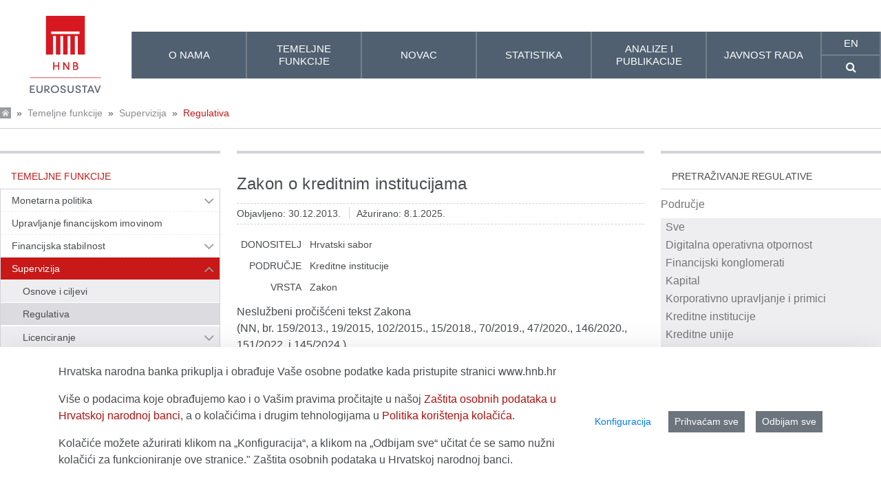

--- FILE ---
content_type: text/html;charset=UTF-8
request_url: https://api.hnb.hr/web/guest/-/zakon-o-kreditnim-institucijama
body_size: 264096
content:
































	
		
			<!DOCTYPE html>






































































<html class="hnb-html ltr" dir="ltr" lang="hr-HR">

<head>
<meta charset="utf-8">
	<title>Zakon o kreditnim institucijama</title>
	<meta content="initial-scale=1.0, width=device-width" name="viewport" />
    <meta http-equiv="X-UA-Compatible" content="IE=edge">
	<meta name="referrer" content="no-referrer">
	































<meta content="text/html; charset=UTF-8" http-equiv="content-type" />









<meta content="(NN, br. 159/2013.)_temeljni" lang="hr-HR" name="description" /><meta content="general" lang="hr-HR" name="keywords" />


<script type="importmap">{"imports":{"react-dom":"/o/frontend-js-react-web/__liferay__/exports/react-dom.js","@clayui/breadcrumb":"/o/frontend-taglib-clay/__liferay__/exports/@clayui$breadcrumb.js","@clayui/charts":"/o/frontend-taglib-clay/__liferay__/exports/@clayui$charts.js","@clayui/empty-state":"/o/frontend-taglib-clay/__liferay__/exports/@clayui$empty-state.js","react":"/o/frontend-js-react-web/__liferay__/exports/react.js","react-dom-16":"/o/frontend-js-react-web/__liferay__/exports/react-dom-16.js","@clayui/navigation-bar":"/o/frontend-taglib-clay/__liferay__/exports/@clayui$navigation-bar.js","@clayui/icon":"/o/frontend-taglib-clay/__liferay__/exports/@clayui$icon.js","@clayui/table":"/o/frontend-taglib-clay/__liferay__/exports/@clayui$table.js","@clayui/slider":"/o/frontend-taglib-clay/__liferay__/exports/@clayui$slider.js","@clayui/multi-select":"/o/frontend-taglib-clay/__liferay__/exports/@clayui$multi-select.js","@clayui/nav":"/o/frontend-taglib-clay/__liferay__/exports/@clayui$nav.js","@clayui/provider":"/o/frontend-taglib-clay/__liferay__/exports/@clayui$provider.js","@clayui/panel":"/o/frontend-taglib-clay/__liferay__/exports/@clayui$panel.js","@clayui/list":"/o/frontend-taglib-clay/__liferay__/exports/@clayui$list.js","@clayui/date-picker":"/o/frontend-taglib-clay/__liferay__/exports/@clayui$date-picker.js","@clayui/label":"/o/frontend-taglib-clay/__liferay__/exports/@clayui$label.js","@liferay/frontend-js-api/data-set":"/o/frontend-js-dependencies-web/__liferay__/exports/@liferay$js-api$data-set.js","@clayui/core":"/o/frontend-taglib-clay/__liferay__/exports/@clayui$core.js","@clayui/pagination-bar":"/o/frontend-taglib-clay/__liferay__/exports/@clayui$pagination-bar.js","@clayui/layout":"/o/frontend-taglib-clay/__liferay__/exports/@clayui$layout.js","@clayui/multi-step-nav":"/o/frontend-taglib-clay/__liferay__/exports/@clayui$multi-step-nav.js","@liferay/frontend-js-api":"/o/frontend-js-dependencies-web/__liferay__/exports/@liferay$js-api.js","@clayui/toolbar":"/o/frontend-taglib-clay/__liferay__/exports/@clayui$toolbar.js","@clayui/badge":"/o/frontend-taglib-clay/__liferay__/exports/@clayui$badge.js","react-dom-18":"/o/frontend-js-react-web/__liferay__/exports/react-dom-18.js","@clayui/link":"/o/frontend-taglib-clay/__liferay__/exports/@clayui$link.js","@clayui/card":"/o/frontend-taglib-clay/__liferay__/exports/@clayui$card.js","@clayui/tooltip":"/o/frontend-taglib-clay/__liferay__/exports/@clayui$tooltip.js","@clayui/button":"/o/frontend-taglib-clay/__liferay__/exports/@clayui$button.js","@clayui/tabs":"/o/frontend-taglib-clay/__liferay__/exports/@clayui$tabs.js","@clayui/sticker":"/o/frontend-taglib-clay/__liferay__/exports/@clayui$sticker.js","@clayui/form":"/o/frontend-taglib-clay/__liferay__/exports/@clayui$form.js","@clayui/popover":"/o/frontend-taglib-clay/__liferay__/exports/@clayui$popover.js","@clayui/shared":"/o/frontend-taglib-clay/__liferay__/exports/@clayui$shared.js","@clayui/localized-input":"/o/frontend-taglib-clay/__liferay__/exports/@clayui$localized-input.js","@clayui/modal":"/o/frontend-taglib-clay/__liferay__/exports/@clayui$modal.js","@clayui/color-picker":"/o/frontend-taglib-clay/__liferay__/exports/@clayui$color-picker.js","@clayui/pagination":"/o/frontend-taglib-clay/__liferay__/exports/@clayui$pagination.js","@clayui/autocomplete":"/o/frontend-taglib-clay/__liferay__/exports/@clayui$autocomplete.js","@clayui/management-toolbar":"/o/frontend-taglib-clay/__liferay__/exports/@clayui$management-toolbar.js","@clayui/time-picker":"/o/frontend-taglib-clay/__liferay__/exports/@clayui$time-picker.js","@clayui/upper-toolbar":"/o/frontend-taglib-clay/__liferay__/exports/@clayui$upper-toolbar.js","@clayui/loading-indicator":"/o/frontend-taglib-clay/__liferay__/exports/@clayui$loading-indicator.js","@clayui/drop-down":"/o/frontend-taglib-clay/__liferay__/exports/@clayui$drop-down.js","@clayui/data-provider":"/o/frontend-taglib-clay/__liferay__/exports/@clayui$data-provider.js","@liferay/language/":"/o/js/language/","@clayui/css":"/o/frontend-taglib-clay/__liferay__/exports/@clayui$css.js","@clayui/alert":"/o/frontend-taglib-clay/__liferay__/exports/@clayui$alert.js","@clayui/progress-bar":"/o/frontend-taglib-clay/__liferay__/exports/@clayui$progress-bar.js","react-16":"/o/frontend-js-react-web/__liferay__/exports/react-16.js","react-18":"/o/frontend-js-react-web/__liferay__/exports/react-18.js"},"scopes":{}}</script><script data-senna-track="temporary">var Liferay = window.Liferay || {};Liferay.Icons = Liferay.Icons || {};Liferay.Icons.controlPanelSpritemap = 'https://api.hnb.hr/o/admin-theme/images/clay/icons.svg'; Liferay.Icons.spritemap = 'https://api.hnb.hr/o/hnb-theme-euro/images/clay/icons.svg';</script>
<script data-senna-track="permanent" src="/combo?browserId=chrome&minifierType=js&languageId=hr_HR&t=1769255474213&/o/frontend-js-jquery-web/jquery/jquery.min.js&/o/frontend-js-jquery-web/jquery/init.js&/o/frontend-js-jquery-web/jquery/ajax.js&/o/frontend-js-jquery-web/jquery/bootstrap.bundle.min.js&/o/frontend-js-jquery-web/jquery/collapsible_search.js&/o/frontend-js-jquery-web/jquery/fm.js&/o/frontend-js-jquery-web/jquery/form.js&/o/frontend-js-jquery-web/jquery/popper.min.js&/o/frontend-js-jquery-web/jquery/side_navigation.js" type="text/javascript"></script>
<script data-senna-track="permanent" type="text/javascript">window.Liferay = window.Liferay || {}; window.Liferay.CSP = {nonce: ''};</script>
<link data-senna-track="temporary" href="https://api.hnb.hr/-/zakon-o-kreditnim-institucijama" rel="canonical" />
<link data-senna-track="temporary" href="https://api.hnb.hr/-/zakon-o-kreditnim-institucijama" hreflang="hr-HR" rel="alternate" />
<link data-senna-track="temporary" href="https://api.hnb.hr/en/-/credit-institutions-act" hreflang="en-US" rel="alternate" />
<link data-senna-track="temporary" href="https://api.hnb.hr/-/zakon-o-kreditnim-institucijama" hreflang="x-default" rel="alternate" />
<meta property="og:description" content="(NN, br. 159/2013.)_temeljni">
<meta property="og:locale" content="hr_HR">
<meta property="og:locale:alternate" content="hr_HR">
<meta property="og:locale:alternate" content="en_US">
<meta property="og:site_name" content="HNB">
<meta property="og:title" content="Zakon o kreditnim institucijama - HNB">
<meta property="og:type" content="website">
<meta property="og:url" content="https://api.hnb.hr/-/zakon-o-kreditnim-institucijama">


<link href="https://api.hnb.hr/o/hnb-theme-euro/images/favicon.ico" rel="apple-touch-icon" />
<link href="https://api.hnb.hr/o/hnb-theme-euro/images/favicon.ico" rel="icon" />



<link class="lfr-css-file" data-senna-track="temporary" href="https://api.hnb.hr/o/hnb-theme-euro/css/clay.css?browserId=chrome&amp;themeId=hnbthemeeuro_WAR_hnbthemeeuro&amp;minifierType=css&amp;languageId=hr_HR&amp;t=1766413334000" id="liferayAUICSS" rel="stylesheet" type="text/css" />









	<link href="/combo?browserId=chrome&amp;minifierType=css&amp;themeId=hnbthemeeuro_WAR_hnbthemeeuro&amp;languageId=hr_HR&amp;archivefilter_WAR_hnbportlet:%2Fo%2Fhnb-gpp-archive-filter-web%2Fcss%2Fmain.css&amp;com_liferay_cookies_banner_web_portlet_CookiesBannerPortlet:%2Fo%2Fcookies-banner-web%2Fcookies_banner%2Fcss%2Fmain.css&amp;com_liferay_journal_content_web_portlet_JournalContentPortlet_INSTANCE_cw8QTnsYY2Cb:%2Fo%2Fjournal-content-web%2Fcss%2Fmain.css&amp;com_liferay_portal_search_web_search_bar_portlet_SearchBarPortlet_INSTANCE_templateSearch:%2Fo%2Fportal-search-web%2Fcss%2Fmain.css&amp;com_liferay_product_navigation_product_menu_web_portlet_ProductMenuPortlet:%2Fo%2Fproduct-navigation-product-menu-web%2Fcss%2Fmain.css&amp;com_liferay_product_navigation_user_personal_bar_web_portlet_ProductNavigationUserPersonalBarPortlet:%2Fo%2Fproduct-navigation-user-personal-bar-web%2Fcss%2Fmain.css&amp;com_liferay_site_navigation_menu_web_portlet_SiteNavigationMenuPortlet:%2Fo%2Fsite-navigation-menu-web%2Fcss%2Fmain.css&amp;t=1766413334000" rel="stylesheet" type="text/css"
 data-senna-track="temporary" id="f52b2f01" />








<script type="text/javascript" data-senna-track="temporary">
	// <![CDATA[
		var Liferay = Liferay || {};

		Liferay.Browser = {
			acceptsGzip: function () {
				return true;
			},

			

			getMajorVersion: function () {
				return 131.0;
			},

			getRevision: function () {
				return '537.36';
			},
			getVersion: function () {
				return '131.0';
			},

			

			isAir: function () {
				return false;
			},
			isChrome: function () {
				return true;
			},
			isEdge: function () {
				return false;
			},
			isFirefox: function () {
				return false;
			},
			isGecko: function () {
				return true;
			},
			isIe: function () {
				return false;
			},
			isIphone: function () {
				return false;
			},
			isLinux: function () {
				return false;
			},
			isMac: function () {
				return true;
			},
			isMobile: function () {
				return false;
			},
			isMozilla: function () {
				return false;
			},
			isOpera: function () {
				return false;
			},
			isRtf: function () {
				return true;
			},
			isSafari: function () {
				return true;
			},
			isSun: function () {
				return false;
			},
			isWebKit: function () {
				return true;
			},
			isWindows: function () {
				return false;
			}
		};

		Liferay.Data = Liferay.Data || {};

		Liferay.Data.ICONS_INLINE_SVG = true;

		Liferay.Data.NAV_SELECTOR = '#navigation';

		Liferay.Data.NAV_SELECTOR_MOBILE = '#navigationCollapse';

		Liferay.Data.isCustomizationView = function () {
			return false;
		};

		Liferay.Data.notices = [
			
		];

		(function () {
			var available = {};

			var direction = {};

			

				available['hr_HR'] = 'hrvatski\x20\x28Hrvatska\x29';
				direction['hr_HR'] = 'ltr';

			

				available['en_US'] = 'engleski\x20\x28Sjedinjene\x20Američke\x20Države\x29';
				direction['en_US'] = 'ltr';

			

			let _cache = {};

			if (Liferay && Liferay.Language && Liferay.Language._cache) {
				_cache = Liferay.Language._cache;
			}

			Liferay.Language = {
				_cache,
				available,
				direction,
				get: function(key) {
					let value = Liferay.Language._cache[key];

					if (value === undefined) {
						value = key;
					}

					return value;
				}
			};
		})();

		var featureFlags = {"LPD-10964":false,"LPD-37927":true,"LPD-10889":false,"LPS-193884":false,"LPD-30371":true,"LPD-36719":true,"LPD-11131":true,"LPS-178642":true,"LPS-193005":false,"LPD-31789":false,"LPD-10562":false,"LPD-11212":false,"COMMERCE-8087":true,"LPD-39304":true,"LPD-13311":true,"LRAC-10757":false,"LPD-35941":false,"LPS-180090":false,"LPS-178052":false,"LPD-21414":false,"LPS-185892":false,"LPS-186620":true,"LPD-40533":true,"LPD-40534":true,"LPS-184404":false,"LPD-40530":true,"LPD-20640":false,"LPS-198183":false,"LPD-38869":true,"LPD-35678":false,"LPD-6378":true,"LPS-153714":false,"LPD-11848":false,"LPS-170670":false,"LPD-7822":false,"LPS-169981":false,"LPD-21926":false,"LPS-177027":false,"LPD-37531":false,"LPD-11003":false,"LPD-36446":false,"LPD-39437":false,"LPS-135430":true,"LPD-20556":false,"LPS-134060":false,"LPS-164563":true,"LPD-32050":false,"LPS-122920":false,"LPS-199086":false,"LPD-35128":false,"LPD-10588":true,"LPD-6684":false,"LPD-13778":true,"LPS-173135":true,"LPD-11313":false,"LPD-6368":false,"LPD-34594":true,"LPS-202104":false,"LPD-19955":false,"LPD-35443":false,"LPD-39967":false,"LPD-11235":false,"LPD-11232":false,"LPS-196935":true,"LPD-43542":false,"LPS-176691":false,"LPS-197909":false,"LPD-29516":false,"COMMERCE-8949":false,"LPD-11228":false,"LPS-153813":false,"LPD-17809":false,"COMMERCE-13024":false,"LPS-165482":false,"LPS-193551":false,"LPS-197477":false,"LPS-174816":false,"LPS-186360":false,"LPD-30204":false,"LPD-32867":false,"LPS-153332":false,"LPD-35013":false,"LPS-179669":true,"LPS-174417":false,"LPD-44091":false,"LPD-31212":true,"LPD-18221":true,"LPS-155284":false,"LRAC-15017":false,"LPD-19870":false,"LPS-200108":false,"LPD-20131":false,"LPS-159643":false,"LPS-129412":true,"LPS-169837":false,"LPD-20379":false};

		Liferay.FeatureFlags = Object.keys(featureFlags).reduce(
			(acc, key) => ({
				...acc, [key]: featureFlags[key] === 'true' || featureFlags[key] === true
			}), {}
		);

		Liferay.PortletKeys = {
			DOCUMENT_LIBRARY: 'com_liferay_document_library_web_portlet_DLPortlet',
			DYNAMIC_DATA_MAPPING: 'com_liferay_dynamic_data_mapping_web_portlet_DDMPortlet',
			ITEM_SELECTOR: 'com_liferay_item_selector_web_portlet_ItemSelectorPortlet'
		};

		Liferay.PropsValues = {
			JAVASCRIPT_SINGLE_PAGE_APPLICATION_TIMEOUT: 5000,
			UPLOAD_SERVLET_REQUEST_IMPL_MAX_SIZE: 1073741824
		};

		Liferay.ThemeDisplay = {

			

			
				getLayoutId: function () {
					return '980';
				},

				

				getLayoutRelativeControlPanelURL: function () {
					return '/group/guest/~/control_panel/manage?p_p_id=archivefilterassetpublisher_WAR_hnbportlet';
				},

				getLayoutRelativeURL: function () {
					return '/web/guest/temeljne-funkcije/supervizija/regulativa';
				},
				getLayoutURL: function () {
					return 'https://api.hnb.hr/web/guest/temeljne-funkcije/supervizija/regulativa';
				},
				getParentLayoutId: function () {
					return '937';
				},
				isControlPanel: function () {
					return false;
				},
				isPrivateLayout: function () {
					return 'false';
				},
				isVirtualLayout: function () {
					return false;
				},
			

			getBCP47LanguageId: function () {
				return 'hr-HR';
			},
			getCanonicalURL: function () {

				

				return 'https\x3a\x2f\x2fapi\x2ehnb\x2ehr\x2f-\x2fzakon-o-kreditnim-institucijama';
			},
			getCDNBaseURL: function () {
				return 'https://api.hnb.hr';
			},
			getCDNDynamicResourcesHost: function () {
				return '';
			},
			getCDNHost: function () {
				return '';
			},
			getCompanyGroupId: function () {
				return '20195';
			},
			getCompanyId: function () {
				return '20155';
			},
			getDefaultLanguageId: function () {
				return 'hr_HR';
			},
			getDoAsUserIdEncoded: function () {
				return '';
			},
			getLanguageId: function () {
				return 'hr_HR';
			},
			getParentGroupId: function () {
				return '20182';
			},
			getPathContext: function () {
				return '';
			},
			getPathImage: function () {
				return '/image';
			},
			getPathJavaScript: function () {
				return '/o/frontend-js-web';
			},
			getPathMain: function () {
				return '/c';
			},
			getPathThemeImages: function () {
				return 'https://api.hnb.hr/o/hnb-theme-euro/images';
			},
			getPathThemeRoot: function () {
				return '/o/hnb-theme-euro';
			},
			getPlid: function () {
				return '118889';
			},
			getPortalURL: function () {
				return 'https://api.hnb.hr';
			},
			getRealUserId: function () {
				return '20159';
			},
			getRemoteAddr: function () {
				return '3.144.15.141';
			},
			getRemoteHost: function () {
				return '3.144.15.141';
			},
			getScopeGroupId: function () {
				return '20182';
			},
			getScopeGroupIdOrLiveGroupId: function () {
				return '20182';
			},
			getSessionId: function () {
				return '';
			},
			getSiteAdminURL: function () {
				return 'https://api.hnb.hr/group/guest/~/control_panel/manage?p_p_lifecycle=0&p_p_state=maximized&p_p_mode=view';
			},
			getSiteGroupId: function () {
				return '20182';
			},
			getTimeZone: function() {
				return 'Europe/Paris';
			},
			getURLControlPanel: function() {
				return '/group/control_panel?refererPlid=118889';
			},
			getURLHome: function () {
				return 'https\x3a\x2f\x2fapi\x2ehnb\x2ehr\x2fweb\x2fguest';
			},
			getUserEmailAddress: function () {
				return '';
			},
			getUserId: function () {
				return '20159';
			},
			getUserName: function () {
				return '';
			},
			isAddSessionIdToURL: function () {
				return false;
			},
			isImpersonated: function () {
				return false;
			},
			isSignedIn: function () {
				return false;
			},

			isStagedPortlet: function () {
				
					
						return true;
					
					
			},

			isStateExclusive: function () {
				return false;
			},
			isStateMaximized: function () {
				return false;
			},
			isStatePopUp: function () {
				return false;
			}
		};

		var themeDisplay = Liferay.ThemeDisplay;

		Liferay.AUI = {

			

			getCombine: function () {
				return true;
			},
			getComboPath: function () {
				return '/combo/?browserId=chrome&minifierType=&languageId=hr_HR&t=1766416826946&';
			},
			getDateFormat: function () {
				return '%d.%m.%Y.';
			},
			getEditorCKEditorPath: function () {
				return '/o/frontend-editor-ckeditor-web';
			},
			getFilter: function () {
				var filter = 'raw';

				
					
						filter = 'min';
					
					

				return filter;
			},
			getFilterConfig: function () {
				var instance = this;

				var filterConfig = null;

				if (!instance.getCombine()) {
					filterConfig = {
						replaceStr: '.js' + instance.getStaticResourceURLParams(),
						searchExp: '\\.js$'
					};
				}

				return filterConfig;
			},
			getJavaScriptRootPath: function () {
				return '/o/frontend-js-web';
			},
			getPortletRootPath: function () {
				return '/html/portlet';
			},
			getStaticResourceURLParams: function () {
				return '?browserId=chrome&minifierType=&languageId=hr_HR&t=1766416826946';
			}
		};

		Liferay.authToken = '4jz0w2sX';

		

		Liferay.currentURL = '\x2fweb\x2fguest\x2f-\x2fzakon-o-kreditnim-institucijama';
		Liferay.currentURLEncoded = '\x252Fweb\x252Fguest\x252F-\x252Fzakon-o-kreditnim-institucijama';
	// ]]>
</script>

<script data-senna-track="temporary" type="text/javascript">window.__CONFIG__= {basePath: '',combine: true, defaultURLParams: null, explainResolutions: false, exposeGlobal: false, logLevel: 'warn', moduleType: 'module', namespace:'Liferay', nonce: '', reportMismatchedAnonymousModules: 'warn', resolvePath: '/o/js_resolve_modules', url: '/combo/?browserId=chrome&minifierType=js&languageId=hr_HR&t=1766416826946&', waitTimeout: 60000};</script><script data-senna-track="permanent" src="/o/frontend-js-loader-modules-extender/loader.js?&mac=9WaMmhziBCkScHZwrrVcOR7VZF4=&browserId=chrome&languageId=hr_HR&minifierType=js" type="text/javascript"></script><script data-senna-track="permanent" src="/combo?browserId=chrome&minifierType=js&languageId=hr_HR&t=1766416826946&/o/frontend-js-aui-web/aui/aui/aui-min.js&/o/frontend-js-aui-web/liferay/modules.js&/o/frontend-js-aui-web/liferay/aui_sandbox.js&/o/frontend-js-aui-web/aui/attribute-base/attribute-base-min.js&/o/frontend-js-aui-web/aui/attribute-complex/attribute-complex-min.js&/o/frontend-js-aui-web/aui/attribute-core/attribute-core-min.js&/o/frontend-js-aui-web/aui/attribute-observable/attribute-observable-min.js&/o/frontend-js-aui-web/aui/attribute-extras/attribute-extras-min.js&/o/frontend-js-aui-web/aui/event-custom-base/event-custom-base-min.js&/o/frontend-js-aui-web/aui/event-custom-complex/event-custom-complex-min.js&/o/frontend-js-aui-web/aui/oop/oop-min.js&/o/frontend-js-aui-web/aui/aui-base-lang/aui-base-lang-min.js&/o/frontend-js-aui-web/liferay/dependency.js&/o/frontend-js-aui-web/liferay/util.js&/o/frontend-js-web/liferay/dom_task_runner.js&/o/frontend-js-web/liferay/events.js&/o/frontend-js-web/liferay/lazy_load.js&/o/frontend-js-web/liferay/liferay.js&/o/frontend-js-web/liferay/global.bundle.js&/o/frontend-js-web/liferay/portlet.js&/o/frontend-js-web/liferay/workflow.js&/o/oauth2-provider-web/js/liferay.js" type="text/javascript"></script>
<script data-senna-track="temporary" type="text/javascript">window.Liferay = Liferay || {}; window.Liferay.OAuth2 = {getAuthorizeURL: function() {return 'https://api.hnb.hr/o/oauth2/authorize';}, getBuiltInRedirectURL: function() {return 'https://api.hnb.hr/o/oauth2/redirect';}, getIntrospectURL: function() { return 'https://api.hnb.hr/o/oauth2/introspect';}, getTokenURL: function() {return 'https://api.hnb.hr/o/oauth2/token';}, getUserAgentApplication: function(externalReferenceCode) {return Liferay.OAuth2._userAgentApplications[externalReferenceCode];}, _userAgentApplications: {}}</script><script data-senna-track="temporary" type="text/javascript">try {var MODULE_MAIN='@liferay/frontend-js-state-web@1.0.30/index';var MODULE_PATH='/o/frontend-js-state-web';/**
 * SPDX-FileCopyrightText: (c) 2000 Liferay, Inc. https://liferay.com
 * SPDX-License-Identifier: LGPL-2.1-or-later OR LicenseRef-Liferay-DXP-EULA-2.0.0-2023-06
 */

(function () {
	AUI().applyConfig({
		groups: {
			state: {

				// eslint-disable-next-line
				mainModule: MODULE_MAIN,
			},
		},
	});
})();
} catch(error) {console.error(error);}try {var MODULE_MAIN='@liferay/frontend-js-react-web@5.0.54/index';var MODULE_PATH='/o/frontend-js-react-web';/**
 * SPDX-FileCopyrightText: (c) 2000 Liferay, Inc. https://liferay.com
 * SPDX-License-Identifier: LGPL-2.1-or-later OR LicenseRef-Liferay-DXP-EULA-2.0.0-2023-06
 */

(function () {
	AUI().applyConfig({
		groups: {
			react: {

				// eslint-disable-next-line
				mainModule: MODULE_MAIN,
			},
		},
	});
})();
} catch(error) {console.error(error);}try {var MODULE_MAIN='exportimport-web@5.0.100/index';var MODULE_PATH='/o/exportimport-web';/**
 * SPDX-FileCopyrightText: (c) 2000 Liferay, Inc. https://liferay.com
 * SPDX-License-Identifier: LGPL-2.1-or-later OR LicenseRef-Liferay-DXP-EULA-2.0.0-2023-06
 */

(function () {
	AUI().applyConfig({
		groups: {
			exportimportweb: {
				base: MODULE_PATH + '/js/legacy/',
				combine: Liferay.AUI.getCombine(),
				filter: Liferay.AUI.getFilterConfig(),
				modules: {
					'liferay-export-import-export-import': {
						path: 'main.js',
						requires: [
							'aui-datatype',
							'aui-dialog-iframe-deprecated',
							'aui-modal',
							'aui-parse-content',
							'aui-toggler',
							'liferay-portlet-base',
							'liferay-util-window',
						],
					},
				},
				root: MODULE_PATH + '/js/legacy/',
			},
		},
	});
})();
} catch(error) {console.error(error);}try {var MODULE_MAIN='@liferay/document-library-web@6.0.198/index';var MODULE_PATH='/o/document-library-web';/**
 * SPDX-FileCopyrightText: (c) 2000 Liferay, Inc. https://liferay.com
 * SPDX-License-Identifier: LGPL-2.1-or-later OR LicenseRef-Liferay-DXP-EULA-2.0.0-2023-06
 */

(function () {
	AUI().applyConfig({
		groups: {
			dl: {
				base: MODULE_PATH + '/js/legacy/',
				combine: Liferay.AUI.getCombine(),
				filter: Liferay.AUI.getFilterConfig(),
				modules: {
					'document-library-upload-component': {
						path: 'DocumentLibraryUpload.js',
						requires: [
							'aui-component',
							'aui-data-set-deprecated',
							'aui-overlay-manager-deprecated',
							'aui-overlay-mask-deprecated',
							'aui-parse-content',
							'aui-progressbar',
							'aui-template-deprecated',
							'liferay-search-container',
							'querystring-parse-simple',
							'uploader',
						],
					},
				},
				root: MODULE_PATH + '/js/legacy/',
			},
		},
	});
})();
} catch(error) {console.error(error);}try {var MODULE_MAIN='staging-processes-web@5.0.65/index';var MODULE_PATH='/o/staging-processes-web';/**
 * SPDX-FileCopyrightText: (c) 2000 Liferay, Inc. https://liferay.com
 * SPDX-License-Identifier: LGPL-2.1-or-later OR LicenseRef-Liferay-DXP-EULA-2.0.0-2023-06
 */

(function () {
	AUI().applyConfig({
		groups: {
			stagingprocessesweb: {
				base: MODULE_PATH + '/js/legacy/',
				combine: Liferay.AUI.getCombine(),
				filter: Liferay.AUI.getFilterConfig(),
				modules: {
					'liferay-staging-processes-export-import': {
						path: 'main.js',
						requires: [
							'aui-datatype',
							'aui-dialog-iframe-deprecated',
							'aui-modal',
							'aui-parse-content',
							'aui-toggler',
							'liferay-portlet-base',
							'liferay-util-window',
						],
					},
				},
				root: MODULE_PATH + '/js/legacy/',
			},
		},
	});
})();
} catch(error) {console.error(error);}try {var MODULE_MAIN='contacts-web@5.0.65/index';var MODULE_PATH='/o/contacts-web';/**
 * SPDX-FileCopyrightText: (c) 2000 Liferay, Inc. https://liferay.com
 * SPDX-License-Identifier: LGPL-2.1-or-later OR LicenseRef-Liferay-DXP-EULA-2.0.0-2023-06
 */

(function () {
	AUI().applyConfig({
		groups: {
			contactscenter: {
				base: MODULE_PATH + '/js/legacy/',
				combine: Liferay.AUI.getCombine(),
				filter: Liferay.AUI.getFilterConfig(),
				modules: {
					'liferay-contacts-center': {
						path: 'main.js',
						requires: [
							'aui-io-plugin-deprecated',
							'aui-toolbar',
							'autocomplete-base',
							'datasource-io',
							'json-parse',
							'liferay-portlet-base',
							'liferay-util-window',
						],
					},
				},
				root: MODULE_PATH + '/js/legacy/',
			},
		},
	});
})();
} catch(error) {console.error(error);}try {var MODULE_MAIN='portal-workflow-kaleo-designer-web@5.0.146/index';var MODULE_PATH='/o/portal-workflow-kaleo-designer-web';/**
 * SPDX-FileCopyrightText: (c) 2000 Liferay, Inc. https://liferay.com
 * SPDX-License-Identifier: LGPL-2.1-or-later OR LicenseRef-Liferay-DXP-EULA-2.0.0-2023-06
 */

(function () {
	AUI().applyConfig({
		groups: {
			'kaleo-designer': {
				base: MODULE_PATH + '/designer/js/legacy/',
				combine: Liferay.AUI.getCombine(),
				filter: Liferay.AUI.getFilterConfig(),
				modules: {
					'liferay-kaleo-designer-autocomplete-util': {
						path: 'autocomplete_util.js',
						requires: ['autocomplete', 'autocomplete-highlighters'],
					},
					'liferay-kaleo-designer-definition-diagram-controller': {
						path: 'definition_diagram_controller.js',
						requires: [
							'liferay-kaleo-designer-field-normalizer',
							'liferay-kaleo-designer-utils',
						],
					},
					'liferay-kaleo-designer-dialogs': {
						path: 'dialogs.js',
						requires: ['liferay-util-window'],
					},
					'liferay-kaleo-designer-editors': {
						path: 'editors.js',
						requires: [
							'aui-ace-editor',
							'aui-ace-editor-mode-xml',
							'aui-base',
							'aui-datatype',
							'aui-node',
							'liferay-kaleo-designer-autocomplete-util',
							'liferay-kaleo-designer-utils',
						],
					},
					'liferay-kaleo-designer-field-normalizer': {
						path: 'field_normalizer.js',
						requires: ['liferay-kaleo-designer-remote-services'],
					},
					'liferay-kaleo-designer-nodes': {
						path: 'nodes.js',
						requires: [
							'aui-datatable',
							'aui-datatype',
							'aui-diagram-builder',
							'liferay-kaleo-designer-editors',
							'liferay-kaleo-designer-utils',
						],
					},
					'liferay-kaleo-designer-remote-services': {
						path: 'remote_services.js',
						requires: ['aui-io'],
					},
					'liferay-kaleo-designer-templates': {
						path: 'templates.js',
						requires: ['aui-tpl-snippets-deprecated'],
					},
					'liferay-kaleo-designer-utils': {
						path: 'utils.js',
						requires: [],
					},
					'liferay-kaleo-designer-xml-definition': {
						path: 'xml_definition.js',
						requires: [
							'aui-base',
							'aui-component',
							'dataschema-xml',
							'datatype-xml',
						],
					},
					'liferay-kaleo-designer-xml-definition-serializer': {
						path: 'xml_definition_serializer.js',
						requires: ['escape', 'liferay-kaleo-designer-xml-util'],
					},
					'liferay-kaleo-designer-xml-util': {
						path: 'xml_util.js',
						requires: ['aui-base'],
					},
					'liferay-portlet-kaleo-designer': {
						path: 'main.js',
						requires: [
							'aui-ace-editor',
							'aui-ace-editor-mode-xml',
							'aui-tpl-snippets-deprecated',
							'dataschema-xml',
							'datasource',
							'datatype-xml',
							'event-valuechange',
							'io-form',
							'liferay-kaleo-designer-autocomplete-util',
							'liferay-kaleo-designer-editors',
							'liferay-kaleo-designer-nodes',
							'liferay-kaleo-designer-remote-services',
							'liferay-kaleo-designer-utils',
							'liferay-kaleo-designer-xml-util',
							'liferay-util-window',
						],
					},
				},
				root: MODULE_PATH + '/designer/js/legacy/',
			},
		},
	});
})();
} catch(error) {console.error(error);}try {var MODULE_MAIN='frontend-js-components-web@2.0.80/index';var MODULE_PATH='/o/frontend-js-components-web';/**
 * SPDX-FileCopyrightText: (c) 2000 Liferay, Inc. https://liferay.com
 * SPDX-License-Identifier: LGPL-2.1-or-later OR LicenseRef-Liferay-DXP-EULA-2.0.0-2023-06
 */

(function () {
	AUI().applyConfig({
		groups: {
			components: {

				// eslint-disable-next-line
				mainModule: MODULE_MAIN,
			},
		},
	});
})();
} catch(error) {console.error(error);}try {var MODULE_MAIN='frontend-editor-alloyeditor-web@5.0.56/index';var MODULE_PATH='/o/frontend-editor-alloyeditor-web';/**
 * SPDX-FileCopyrightText: (c) 2000 Liferay, Inc. https://liferay.com
 * SPDX-License-Identifier: LGPL-2.1-or-later OR LicenseRef-Liferay-DXP-EULA-2.0.0-2023-06
 */

(function () {
	AUI().applyConfig({
		groups: {
			alloyeditor: {
				base: MODULE_PATH + '/js/legacy/',
				combine: Liferay.AUI.getCombine(),
				filter: Liferay.AUI.getFilterConfig(),
				modules: {
					'liferay-alloy-editor': {
						path: 'alloyeditor.js',
						requires: [
							'aui-component',
							'liferay-portlet-base',
							'timers',
						],
					},
					'liferay-alloy-editor-source': {
						path: 'alloyeditor_source.js',
						requires: [
							'aui-debounce',
							'liferay-fullscreen-source-editor',
							'liferay-source-editor',
							'plugin',
						],
					},
				},
				root: MODULE_PATH + '/js/legacy/',
			},
		},
	});
})();
} catch(error) {console.error(error);}try {var MODULE_MAIN='portal-search-web@6.0.148/index';var MODULE_PATH='/o/portal-search-web';/**
 * SPDX-FileCopyrightText: (c) 2000 Liferay, Inc. https://liferay.com
 * SPDX-License-Identifier: LGPL-2.1-or-later OR LicenseRef-Liferay-DXP-EULA-2.0.0-2023-06
 */

(function () {
	AUI().applyConfig({
		groups: {
			search: {
				base: MODULE_PATH + '/js/',
				combine: Liferay.AUI.getCombine(),
				filter: Liferay.AUI.getFilterConfig(),
				modules: {
					'liferay-search-custom-range-facet': {
						path: 'custom_range_facet.js',
						requires: ['aui-form-validator'],
					},
				},
				root: MODULE_PATH + '/js/',
			},
		},
	});
})();
} catch(error) {console.error(error);}try {var MODULE_MAIN='dynamic-data-mapping-web@5.0.115/index';var MODULE_PATH='/o/dynamic-data-mapping-web';/**
 * SPDX-FileCopyrightText: (c) 2000 Liferay, Inc. https://liferay.com
 * SPDX-License-Identifier: LGPL-2.1-or-later OR LicenseRef-Liferay-DXP-EULA-2.0.0-2023-06
 */

(function () {
	const LiferayAUI = Liferay.AUI;

	AUI().applyConfig({
		groups: {
			ddm: {
				base: MODULE_PATH + '/js/legacy/',
				combine: Liferay.AUI.getCombine(),
				filter: LiferayAUI.getFilterConfig(),
				modules: {
					'liferay-ddm-form': {
						path: 'ddm_form.js',
						requires: [
							'aui-base',
							'aui-datatable',
							'aui-datatype',
							'aui-image-viewer',
							'aui-parse-content',
							'aui-set',
							'aui-sortable-list',
							'json',
							'liferay-form',
							'liferay-map-base',
							'liferay-translation-manager',
							'liferay-util-window',
						],
					},
					'liferay-portlet-dynamic-data-mapping': {
						condition: {
							trigger: 'liferay-document-library',
						},
						path: 'main.js',
						requires: [
							'arraysort',
							'aui-form-builder-deprecated',
							'aui-form-validator',
							'aui-map',
							'aui-text-unicode',
							'json',
							'liferay-menu',
							'liferay-translation-manager',
							'liferay-util-window',
							'text',
						],
					},
					'liferay-portlet-dynamic-data-mapping-custom-fields': {
						condition: {
							trigger: 'liferay-document-library',
						},
						path: 'custom_fields.js',
						requires: ['liferay-portlet-dynamic-data-mapping'],
					},
				},
				root: MODULE_PATH + '/js/legacy/',
			},
		},
	});
})();
} catch(error) {console.error(error);}try {var MODULE_MAIN='calendar-web@5.0.105/index';var MODULE_PATH='/o/calendar-web';/**
 * SPDX-FileCopyrightText: (c) 2000 Liferay, Inc. https://liferay.com
 * SPDX-License-Identifier: LGPL-2.1-or-later OR LicenseRef-Liferay-DXP-EULA-2.0.0-2023-06
 */

(function () {
	AUI().applyConfig({
		groups: {
			calendar: {
				base: MODULE_PATH + '/js/legacy/',
				combine: Liferay.AUI.getCombine(),
				filter: Liferay.AUI.getFilterConfig(),
				modules: {
					'liferay-calendar-a11y': {
						path: 'calendar_a11y.js',
						requires: ['calendar'],
					},
					'liferay-calendar-container': {
						path: 'calendar_container.js',
						requires: [
							'aui-alert',
							'aui-base',
							'aui-component',
							'liferay-portlet-base',
						],
					},
					'liferay-calendar-date-picker-sanitizer': {
						path: 'date_picker_sanitizer.js',
						requires: ['aui-base'],
					},
					'liferay-calendar-interval-selector': {
						path: 'interval_selector.js',
						requires: ['aui-base', 'liferay-portlet-base'],
					},
					'liferay-calendar-interval-selector-scheduler-event-link': {
						path: 'interval_selector_scheduler_event_link.js',
						requires: ['aui-base', 'liferay-portlet-base'],
					},
					'liferay-calendar-list': {
						path: 'calendar_list.js',
						requires: [
							'aui-template-deprecated',
							'liferay-scheduler',
						],
					},
					'liferay-calendar-message-util': {
						path: 'message_util.js',
						requires: ['liferay-util-window'],
					},
					'liferay-calendar-recurrence-converter': {
						path: 'recurrence_converter.js',
						requires: [],
					},
					'liferay-calendar-recurrence-dialog': {
						path: 'recurrence.js',
						requires: [
							'aui-base',
							'liferay-calendar-recurrence-util',
						],
					},
					'liferay-calendar-recurrence-util': {
						path: 'recurrence_util.js',
						requires: ['aui-base', 'liferay-util-window'],
					},
					'liferay-calendar-reminders': {
						path: 'calendar_reminders.js',
						requires: ['aui-base'],
					},
					'liferay-calendar-remote-services': {
						path: 'remote_services.js',
						requires: [
							'aui-base',
							'aui-component',
							'liferay-calendar-util',
							'liferay-portlet-base',
						],
					},
					'liferay-calendar-session-listener': {
						path: 'session_listener.js',
						requires: ['aui-base', 'liferay-scheduler'],
					},
					'liferay-calendar-simple-color-picker': {
						path: 'simple_color_picker.js',
						requires: ['aui-base', 'aui-template-deprecated'],
					},
					'liferay-calendar-simple-menu': {
						path: 'simple_menu.js',
						requires: [
							'aui-base',
							'aui-template-deprecated',
							'event-outside',
							'event-touch',
							'widget-modality',
							'widget-position',
							'widget-position-align',
							'widget-position-constrain',
							'widget-stack',
							'widget-stdmod',
						],
					},
					'liferay-calendar-util': {
						path: 'calendar_util.js',
						requires: [
							'aui-datatype',
							'aui-io',
							'aui-scheduler',
							'aui-toolbar',
							'autocomplete',
							'autocomplete-highlighters',
						],
					},
					'liferay-scheduler': {
						path: 'scheduler.js',
						requires: [
							'async-queue',
							'aui-datatype',
							'aui-scheduler',
							'dd-plugin',
							'liferay-calendar-a11y',
							'liferay-calendar-message-util',
							'liferay-calendar-recurrence-converter',
							'liferay-calendar-recurrence-util',
							'liferay-calendar-util',
							'liferay-scheduler-event-recorder',
							'liferay-scheduler-models',
							'promise',
							'resize-plugin',
						],
					},
					'liferay-scheduler-event-recorder': {
						path: 'scheduler_event_recorder.js',
						requires: [
							'dd-plugin',
							'liferay-calendar-util',
							'resize-plugin',
						],
					},
					'liferay-scheduler-models': {
						path: 'scheduler_models.js',
						requires: [
							'aui-datatype',
							'dd-plugin',
							'liferay-calendar-util',
						],
					},
				},
				root: MODULE_PATH + '/js/legacy/',
			},
		},
	});
})();
} catch(error) {console.error(error);}</script>




<script type="text/javascript" data-senna-track="temporary">
	// <![CDATA[
		
			
				
		

		
	// ]]>
</script>





	
		

			

			
		
		



	
		

			

			
				<script>
  window.dataLayer = window.dataLayer || [];
  function gtag() { dataLayer.push(arguments); }
  gtag('js', new Date());

  gtag('consent', 'default', {
    'ad_user_data': 'denied',
    'ad_personalization': 'denied',
    'ad_storage': 'denied',
    'analytics_storage': 'denied',
    'wait_for_update': 500,
  });

  dataLayer.push({'gtm.start': new Date().getTime(), 'event': 'gtm.js'});
</script>

<!-- Google Tag Manager -->
<script>(function(w,d,s,l,i){w[l]=w[l]||[];w[l].push({'gtm.start':
new Date().getTime(),event:'gtm.js'});var f=d.getElementsByTagName(s)[0],
j=d.createElement(s),dl=l!='dataLayer'?'&l='+l:'';j.async=true;j.src=
'https://www.googletagmanager.com/gtm.js?id='+i+dl;f.parentNode.insertBefore(j,f);
})(window,document,'script','dataLayer','GTM-WN74QCT');</script>
<!-- End Google Tag Manager -->
			
		
	












	



















<link class="lfr-css-file" data-senna-track="temporary" href="https://api.hnb.hr/o/hnb-theme-euro/css/main.css?browserId=chrome&amp;themeId=hnbthemeeuro_WAR_hnbthemeeuro&amp;minifierType=css&amp;languageId=hr_HR&amp;t=1766413334000" id="liferayThemeCSS" rel="stylesheet" type="text/css" />




	<style data-senna-track="senna" type="text/css">
		/* MISC */
/* test disable
.document-folder-asset-publisher .asset-actions {float:none}
.hnb-body .colt-1-3 .portlet-borderless-container {min-height: 0;}
*/

/* PRETRAGA 
.list-group-item-flex .autofit-col {
    justify-content: flex-start;
    padding-left: .625rem;
    padding-right: .625rem;
    width: 100%;
}
*/
	</style>





	<style data-senna-track="senna" type="text/css">

		

			

				

					

#p_p_id_archivefilter_WAR_hnbportlet_ .portlet-content {
border-top-width: 4px;
border-right-width: 0px;
border-bottom-width: 0px;
border-left-width: 0px;
border-top-style: solid;
border-top-color: #d4d4d8;
margin: 0px;
padding-top: 0px;
padding-right: 0px;
padding-bottom: 0px;
padding-left: 0px
}




				

			

		

			

				

					

#p_p_id_archivefilterassetpublisher_WAR_hnbportlet_ .portlet-content {

}




				

			

		

			

		

			

				

					

#p_p_id_com_liferay_journal_content_web_portlet_JournalContentPortlet_INSTANCE_cw8QTnsYY2Cb_ .portlet-content {

}




				

			

		

			

				

					

#p_p_id_com_liferay_journal_content_web_portlet_JournalContentPortlet_INSTANCE_footercontent_ .portlet-content {

}
.cc_container {
padding-right:100px!important;
}



				

			

		

			

		

			

		

			

		

			

		

			

		

			

		

			

		

			

		

	</style>


<style data-senna-track="temporary" type="text/css">
</style>
<link data-senna-track="permanent" href="/o/frontend-js-aui-web/alloy_ui.css?&mac=favIEq7hPo8AEd6k+N5OVADEEls=&browserId=chrome&languageId=hr_HR&minifierType=css&themeId=hnbthemeeuro_WAR_hnbthemeeuro" rel="stylesheet"></link>












<script type="text/javascript">
Liferay.on(
	'ddmFieldBlur', function(event) {
		if (window.Analytics) {
			Analytics.send(
				'fieldBlurred',
				'Form',
				{
					fieldName: event.fieldName,
					focusDuration: event.focusDuration,
					formId: event.formId,
					formPageTitle: event.formPageTitle,
					page: event.page,
					title: event.title
				}
			);
		}
	}
);

Liferay.on(
	'ddmFieldFocus', function(event) {
		if (window.Analytics) {
			Analytics.send(
				'fieldFocused',
				'Form',
				{
					fieldName: event.fieldName,
					formId: event.formId,
					formPageTitle: event.formPageTitle,
					page: event.page,
					title:event.title
				}
			);
		}
	}
);

Liferay.on(
	'ddmFormPageShow', function(event) {
		if (window.Analytics) {
			Analytics.send(
				'pageViewed',
				'Form',
				{
					formId: event.formId,
					formPageTitle: event.formPageTitle,
					page: event.page,
					title: event.title
				}
			);
		}
	}
);

Liferay.on(
	'ddmFormSubmit', function(event) {
		if (window.Analytics) {
			Analytics.send(
				'formSubmitted',
				'Form',
				{
					formId: event.formId,
					title: event.title
				}
			);
		}
	}
);

Liferay.on(
	'ddmFormView', function(event) {
		if (window.Analytics) {
			Analytics.send(
				'formViewed',
				'Form',
				{
					formId: event.formId,
					title: event.title
				}
			);
		}
	}
);

</script><script>

</script>















<script type="text/javascript" data-senna-track="temporary">
	if (window.Analytics) {
		window._com_liferay_document_library_analytics_isViewFileEntry = false;
	}
</script>









<link rel="apple-touch-icon" href="https://api.hnb.hr/o/hnb-theme-euro/images/apple-touch-icon/hnb-iphone-icon-076x076.png">
<link rel="apple-touch-icon" sizes="76x76" href="https://api.hnb.hr/o/hnb-theme-euro/images/apple-touch-icon/hnb-iphone-icon-076x076.png">
<link rel="apple-touch-icon" sizes="120x120" href="https://api.hnb.hr/o/hnb-theme-euro/images/apple-touch-icon/hnb-iphone-icon-120x120.png">
<link rel="apple-touch-icon" sizes="152x152" href="https://api.hnb.hr/o/hnb-theme-euro/images/apple-touch-icon/hnb-iphone-icon-152x152.png">
<link rel="apple-touch-icon" sizes="167x167" href="https://api.hnb.hr/o/hnb-theme-euro/images/apple-touch-icon/hnb-iphone-icon-167x167.png">
<link rel="apple-touch-icon" sizes="180x180" href="https://api.hnb.hr/o/hnb-theme-euro/images/apple-touch-icon/hnb-iphone-icon-180x180.png"></head>

<body class="hnb-body chrome controls-visible  yui3-skin-sam guest-site signed-out public-page site">














































	<nav aria-label="Brzi linkovi" class="bg-dark cadmin quick-access-nav text-center text-white" id="djxf_quickAccessNav">
		
			
				<a class="d-block p-2 sr-only sr-only-focusable text-reset" href="#main-content">
		Skip to Main Content
	</a>
			
			
	</nav>












































































<div class="d-flex flex-column min-vh-100">

	<div class="d-flex flex-column flex-fill position-relative" id="wrapper">
		<header id="banner" role="banner">

			<div class="print-logo">
    			<img src="https://api.hnb.hr/o/hnb-theme-euro/images/hnb-logo-print.png">
			</div>
			
			
<nav aria-label="Stranice sitea" class="sort-pages modify-pages desktoponly tabletonly no-print navigation" id="navigation" role="navigation">
<div class="wrapper">
   <div class="navmain">
      <ul>
         <li class="logo-pn"><a href="/">&nbsp;</a></li>
         <li>
            <a class="toplevel"  href="https://api.hnb.hr/web/guest/o-nama"><span>O nama</span></a>

            <div class="leveldown">
               <div class="wrapper">




                        <div class="leveldown-column-25">



                                    <h3><a style="cursor:pointer;" href="https://api.hnb.hr/web/guest/o-nama/funkcije-i-struktura">Funkcije i struktura<i class="icon-angle-right arrow"></i></a></h3>
                                    <ul>
                                         <li><a href="https://api.hnb.hr/web/guest/o-nama/funkcije-i-struktura/uloga">Uloga</a></li>
                                         <li><a href="https://api.hnb.hr/web/guest/o-nama/funkcije-i-struktura/vizija-i-misija">Vizija i misija</a></li>
                                         <li><a href="https://api.hnb.hr/web/guest/o-nama/funkcije-i-struktura/hnb-i-klimatske-promjene">HNB i klimatske promjene</a></li>
                                         <li><a href="https://api.hnb.hr/web/guest/regulativa-propisi">Regulativa - Propisi</a></li>
                                         <li><a href="https://api.hnb.hr/web/guest/o-nama/funkcije-i-struktura/savjet-i-rukovodstvo">Savjet i rukovodstvo</a></li>
                                         <li><a href="https://api.hnb.hr/web/guest/o-nama/funkcije-i-struktura/organizacija">Organizacija</a></li>
                                    </ul>































                        </div>

                        <div class="leveldown-column-25">






                                    <h3><a style="cursor:pointer;" href="https://api.hnb.hr/web/guest/o-nama/poslovanje">Poslovanje<i class="icon-angle-right arrow"></i></a></h3>
                                    <ul>
                                         <li><a href="https://api.hnb.hr/web/guest/o-nama/poslovanje/financijski-izvjestaji">Financijski izvještaji</a></li>
                                         <li><a href="https://api.hnb.hr/web/guest/o-nama/poslovanje/planovi">Planovi</a></li>
                                         <li><a href="https://api.hnb.hr/web/guest/o-nama/poslovanje/troskovi-poslovanja">Troškovi poslovanja</a></li>
                                         <li><a href="https://api.hnb.hr/web/guest/o-name/poslovanje/revizija-dur-a">Revizija DUR-a</a></li>
                                         <li><a href="https://api.hnb.hr/web/guest/o-name/poslovanje/revizorski-odbor">Revizorski odbor</a></li>
                                    </ul>












                                    <h3><a style="cursor:pointer;" href="https://api.hnb.hr/web/guest/o-nama/karijera">Karijera<i class="icon-angle-right arrow"></i></a></h3>
                                    <ul>
                                         <li><a href="https://api.hnb.hr/web/guest/o-nama/karijera/banka-kao-poslodavac">Banka kao poslodavac</a></li>
                                         <li><a href="https://api.hnb.hr/web/guest/o-nama/karijera/poslovne-aktivnosti">Poslovne aktivnosti</a></li>
                                         <li><a href="https://api.hnb.hr/web/guest/o-nama/karijera/zaposljavanje">Zapošljavanje</a></li>
                                         <li><a href="https://api.hnb.hr/web/guest/o-nama/karijera/praksa">Praksa</a></li>
                                         <li><a href="https://api.hnb.hr/web/guest/o-nama/karijera/stipendiranje">Stipendiranje</a></li>
                                    </ul>
















                        </div>

                        <div class="leveldown-column-25">









                                    <h3><a style="cursor:pointer;" href="https://api.hnb.hr/web/guest/o-nama/zastita-potrosaca">Zaštita potrošača<i class="icon-angle-right arrow"></i></a></h3>
                                    <ul>
                                         <li><a href="https://api.hnb.hr/web/guest/o-nama/zastita-potrosaca/regulativa">Regulativa</a></li>
                                         <li><a href="https://api.hnb.hr/web/guest/o-nama/zastita-potrosaca/kreditni-posrednici">Kreditni posrednici</a></li>
                                         <li><a href="https://api.hnb.hr/web/guest/o-nama/zastita-potrosaca/bitne-informacije">Bitne informacije</a></li>
                                         <li><a href="https://api.hnb.hr/web/guest/o-nama/zastita-potrosaca/informacije-potrosacima">Informacije potrošačima</a></li>
                                         <li><a href="https://api.hnb.hr/web/guest/o-nama/zastita-potrosaca/zastitite-svoja-prava">Zaštitite svoja prava</a></li>
                                         <li><a href="https://api.hnb.hr/web/guest/o-nama/zastita-potrosaca/financijska-edukacija">Financijska edukacija</a></li>
                                    </ul>



                                    <h3><a style="cursor:pointer;" href="https://api.hnb.hr/web/guest/o-nama/neprihodonosni-krediti">Neprihodonosni krediti<i class="icon-angle-right arrow"></i></a></h3>



                                    <h3><a style="cursor:pointer;" href="https://api.hnb.hr/web/guest/o-nama/kriptoimovina">Kriptoimovina<i class="icon-angle-right arrow"></i></a></h3>
                                    <ul>
                                         <li><a href="https://api.hnb.hr/web/guest/o-nama/kriptoimovina/regulativa">Regulativa</a></li>
                                    </ul>






                                    <h3><a style="cursor:pointer;" href="https://api.hnb.hr/web/guest/o-nama/dogadjanja">Događanja<i class="icon-angle-right arrow"></i></a></h3>













                        </div>

                        <div class="leveldown-column-25">
























                                    <h3><a style="cursor:pointer;" href="https://api.hnb.hr/web/guest/o-nama/javna-nabava">Javna nabava<i class="icon-angle-right arrow"></i></a></h3>



                                    <h3><a style="cursor:pointer;" href="https://api.hnb.hr/web/guest/o-nama/zgrada">Zgrada<i class="icon-angle-right arrow"></i></a></h3>
                                    <ul>
                                         <li><a href="https://api.hnb.hr/web/guest/o-nama/zgrada/slike">Slike</a></li>
                                         <li><a href="https://api.hnb.hr/web/guest/o-nama/zgrada/video">Video</a></li>
                                    </ul>



                                    <h3><a style="cursor:pointer;" href="https://api.hnb.hr/web/guest/o-nama/kontakti">Kontakti<i class="icon-angle-right arrow"></i></a></h3>



                                    <h3><a style="cursor:pointer;" href="https://api.hnb.hr/web/guest/o-nama/edukacija">Edukacija<i class="icon-angle-right arrow"></i></a></h3>
                                    <ul>
                                         <li><a href="https://api.hnb.hr/web/guest/o-nama/edukacija/izlaganja-i-radionice">Izlaganja i radionice</a></li>
                                         <li><a href="https://api.hnb.hr/web/guest/o-nama/edukacija/infografike-i-brosure">Infografike i brošure</a></li>
                                         <li><a href="https://api.hnb.hr/web/guest/o-nama/edukacija/dani-otvorenih-vrata">Dani otvorenih vrata</a></li>
                                    </ul>

                        </div>

               </div>
            </div>
         </li>
         <li>
            <a class="toplevel selected"  href="https://api.hnb.hr/web/guest/temeljne-funkcije"><span>Temeljne funkcije</span></a>

            <div class="leveldown">
               <div class="wrapper">




                        <div class="leveldown-column-25">



                                    <h3><a style="cursor:pointer;" href="https://api.hnb.hr/web/guest/temeljne-funkcije/monetarna-politika">Monetarna politika<i class="icon-angle-right arrow"></i></a></h3>
                                    <ul>
                                         <li><a href="https://api.hnb.hr/web/guest/temeljne-funkcije/monetarna-politika/provodjenje-monetarne-politike">Provođenje monetarne politike</a></li>
                                         <li><a href="https://api.hnb.hr/web/guest/temeljne-funkcije/monetarna-politika/regulativa">Regulativa</a></li>
                                         <li><a href="https://api.hnb.hr/web/guest/temeljne-funkcije/monetarna-politika/hitna-likvidnosna-podrska">Hitna likvidnosna podrška</a></li>
                                    </ul>



                                    <h3><a style="cursor:pointer;" href="https://api.hnb.hr/web/guest/temeljne-funkcije/upravljanje-financijskom-imovinom">Upravljanje financijskom imovinom<i class="icon-angle-right arrow"></i></a></h3>









                                    <h3><a style="cursor:pointer;" href="https://api.hnb.hr/web/guest/temeljne-funkcije/sanacija">Sanacija<i class="icon-angle-right arrow"></i></a></h3>
                                    <ul>
                                         <li><a href="https://api.hnb.hr/web/guest/temeljne-funkcije/sanacija/o-sanaciji">O sanaciji</a></li>
                                         <li><a href="https://api.hnb.hr/web/guest/temeljne-funkcije/sanacija/sanacijska-tijela">Sanacijska tijela</a></li>
                                         <li><a href="https://api.hnb.hr/web/guest/temeljne-funkcije/sanacija/regulativa">Regulativa</a></li>
                                         <li><a href="https://api.hnb.hr/web/guest/temeljne-funkcije/sanacija/postupci-sanacije">Postupci sanacije</a></li>
                                    </ul>







                        </div>

                        <div class="leveldown-column-25">









                                    <h3><a style="cursor:pointer;" href="https://api.hnb.hr/web/guest/temeljne-funkcije/financijska-stabilnost">Financijska stabilnost<i class="icon-angle-right arrow"></i></a></h3>
                                    <ul>
                                         <li><a href="https://api.hnb.hr/web/guest/temeljne-funkcije/financijska-stabilnost/o-financijskoj-stabilnosti">O financijskoj stabilnosti</a></li>
                                         <li><a href="https://api.hnb.hr/web/guest/temeljne-funkcije/financijska-stabilnost/regulativa">Regulativa</a></li>
                                         <li><a href="https://api.hnb.hr/web/guest/temeljne-funkcije/financijska-stabilnost/institucionalno-uredjenje">Institucionalno uređenje</a></li>
                                         <li><a href="https://api.hnb.hr/web/guest/temeljne-funkcije/financijska-stabilnost/makrobonitetna-politika-hnb-a">Makrobonitetna politika HNB-a</a></li>
                                         <li><a href="https://api.hnb.hr/web/guest/temeljne-funkcije/financijska-stabilnost/analize">Analize</a></li>
                                    </ul>



                                    <h3><a style="cursor:pointer;" href="https://api.hnb.hr/web/guest/temeljne-funkcije/supervizija">Supervizija<i class="icon-angle-right arrow"></i></a></h3>
                                    <ul>
                                         <li><a href="https://api.hnb.hr/web/guest/temeljne-funkcije/supervizija/osnove-i-ciljevi">Osnove i ciljevi</a></li>
                                         <li><a href="https://api.hnb.hr/web/guest/temeljne-funkcije/supervizija/regulativa">Regulativa</a></li>
                                         <li><a href="https://api.hnb.hr/web/guest/temeljne-funkcije/supervizija/licenciranje">Licenciranje</a></li>
                                         <li><a href="https://api.hnb.hr/web/guest/temeljne-funkcije/supervizija/informacije-o-bankovnom-sustavu">Informacije o bankovnom sustavu</a></li>
                                         <li><a href="https://api.hnb.hr/web/guest/temeljne-funkcije/supervizija/supervizorska-javna-objava">Supervizorska javna objava</a></li>
                                         <li><a href="https://api.hnb.hr/web/guest/temeljne-funkcije/supervizija/studije-kvantitativnog-ucinka">Studije kvantitativnog učinka</a></li>
                                         <li><a href="https://api.hnb.hr/web/guest/temeljne-funkcije/supervizija/sprecavanje-pranja-novca-i-financiranja-terorizma">Sprečavanje pranja novca i financiranja terorizma</a></li>
                                         <li><a href="https://api.hnb.hr/web/guest/temeljne-funkcije/supervizija/digitalna-operativna-otpornost">Digitalna operativna otpornost</a></li>
                                    </ul>










                        </div>

                        <div class="leveldown-column-25">


















                                    <h3><a style="cursor:pointer;" href="https://api.hnb.hr/web/guest/temeljne-funkcije/platni-promet">Platni promet<i class="icon-angle-right arrow"></i></a></h3>
                                    <ul>
                                         <li><a href="https://api.hnb.hr/web/guest/temeljne-funkcije/platni-promet/o-platnom-prometu">O platnom prometu</a></li>
                                         <li><a href="https://api.hnb.hr/web/guest/temeljne-funkcije/platni-promet/nacionalni-odbor-za-platni-promet">Nacionalni odbor za platni promet</a></li>
                                         <li><a href="https://api.hnb.hr/web/guest/temeljne-funkcije/platni-promet/regulativa">Regulativa</a></li>
                                         <li><a href="https://api.hnb.hr/web/guest/temeljne-funkcije/platni-promet/nadzor-platnog-prometa">Nadzor platnog prometa</a></li>
                                         <li><a href="https://api.hnb.hr/web/guest/temeljne-funkcije/platni-promet/platni-sustavi">Platni sustavi</a></li>
                                         <li><a href="https://api.hnb.hr/web/guest/temeljne-funkcije/platni-promet/digitalni-euro">Digitalni euro</a></li>
                                         <li><a href="https://api.hnb.hr/web/guest/temeljne-funkcije/platni-promet/licenciranje">Licenciranje</a></li>
                                         <li><a href="https://api.hnb.hr/web/guest/temeljne-funkcije/platni-promet/ogranicena-mreza">Ograničena mreža</a></li>
                                         <li><a href="https://api.hnb.hr/web/guest/temeljne-funkcije/platni-promet/sepa">SEPA</a></li>
                                         <li><a href="https://api.hnb.hr/web/guest/temeljne-funkcije/platni-promet/analiticki-osvrti">Analitički osvrti</a></li>
                                         <li><a href="https://api.hnb.hr/web/guest/temeljne-funkcije/platni-promet/usporedba-naknada">Usporedite bankovne naknade</a></li>
                                    </ul>




                        </div>

                        <div class="leveldown-column-25">





















                                    <h3><a style="cursor:pointer;" href="https://api.hnb.hr/web/guest/temeljne-funkcije/medunarodni-odnosi">Međunarodni odnosi<i class="icon-angle-right arrow"></i></a></h3>
                                    <ul>
                                         <li><a href="https://api.hnb.hr/web/guest/temeljne-funkcije/medunarodni-odnosi/europski-sustav-sredisnjih-banaka">Europski sustav središnjih banaka</a></li>
                                         <li><a href="https://api.hnb.hr/web/guest/temeljne-funkcije/medunarodni-odnosi/institucije-i-tijela-europske-unije">Institucije i tijela Europske unije</a></li>
                                         <li><a href="https://api.hnb.hr/web/guest/temeljne-funkcije/medunarodni-odnosi/medunarodni-monetarni-fond">Međunarodni monetarni fond</a></li>
                                         <li><a href="https://api.hnb.hr/web/guest/temeljne-funkcije/medunarodni-odnosi/banka-za-medunarodne-namire">Banka za međunarodne namire</a></li>
                                         <li><a href="https://api.hnb.hr/web/guest/temeljne-funkcije/medunarodni-odnosi/razvojne-banke">Razvojne banke</a></li>
                                         <li><a href="https://api.hnb.hr/web/guest/temeljne-funkcije/medunarodni-odnosi/tehnicka-suradnja">Tehnička suradnja</a></li>
                                         <li><a href="https://api.hnb.hr/web/guest/temeljne-funkcije/medunarodni-odnosi/kreditni-rejting">Kreditni rejting</a></li>
                                    </ul>

                        </div>

               </div>
            </div>
         </li>
         <li>
            <a class="toplevel"  href="https://api.hnb.hr/web/guest/novac"><span>Novac</span></a>

            <div class="leveldown">
               <div class="wrapper">




                        <div class="leveldown-column-25">



                                    <h3><a style="cursor:pointer;" href="https://api.hnb.hr/web/guest/novac/euronovcanice">Euronovčanice<i class="icon-angle-right arrow"></i></a></h3>
                                    <ul>
                                         <li><a href="https://api.hnb.hr/web/guest/novac/euronovcanice/apoeni-euronovcanica">Apoeni euronovčanica</a></li>
                                         <li><a href="https://api.hnb.hr/web/guest/novac/euronovcanice/pasice-euronovcanica">Pasice euronovčanica</a></li>
                                    </ul>



                                    <h3><a style="cursor:pointer;" href="https://api.hnb.hr/web/guest/novac/eurokovanice">Eurokovanice<i class="icon-angle-right arrow"></i></a></h3>
                                    <ul>
                                         <li><a href="https://api.hnb.hr/web/guest/novac/eurokovanice/apoeni-eurokovanica">Apoeni eurokovanica</a></li>
                                         <li><a href="https://api.hnb.hr/web/guest/novac/eurokovanice/izdavanje-prigodnih-i-numizmatickih-eurokovanica">Izdavanje prigodnih i numizmatičkih eurokovanica</a></li>
                                         <li><a href="https://api.hnb.hr/web/guest/novac/eurokovanice/prigodne-eurokovanice">Prigodne eurokovanice</a></li>
                                         <li><a href="https://api.hnb.hr/web/guest/novac/eurokovanice/eurokovanice-drugih-drzava">Eurokovanice drugih država</a></li>
                                         <li><a href="https://api.hnb.hr/web/guest/novac/eurokovanice/role-eurokovanica">Role eurokovanica</a></li>
                                         <li><a href="https://api.hnb.hr/web/guest/novac/eurokovanice/demonetizacija-neprikladnih-eurokovanica">Demonetizacija neprikladnih eurokovanica</a></li>
                                    </ul>



                                    <h3><a style="cursor:pointer;" href="https://api.hnb.hr/web/guest/novac/strani-novac">Strani novac<i class="icon-angle-right arrow"></i></a></h3>



                                    <h3><a style="cursor:pointer;" href="https://api.hnb.hr/web/guest/novac/regulativa">Regulativa<i class="icon-angle-right arrow"></i></a></h3>



















                        </div>

                        <div class="leveldown-column-25">



























                                    <h3><a style="cursor:pointer;" href="https://api.hnb.hr/web/guest/novac/numizmatika">Numizmatika<i class="icon-angle-right arrow"></i></a></h3>
                                    <ul>
                                         <li><a href="https://api.hnb.hr/web/guest/novac/numizmatika/numizmaticke-kovanice">Numizmatičke kovanice</a></li>
                                         <li><a href="https://api.hnb.hr/web/guest/novac/numizmatika/kompleti">Kompleti</a></li>
                                         <li><a href="https://api.hnb.hr/web/guest/novac/numizmatika/prigodne-zlatne-i-srebrne-kovanice-kune">Prigodne zlatne i srebrne kovanice kune</a></li>
                                         <li><a href="https://api.hnb.hr/web/guest/novac/numizmatika/zlatni-dukati">Zlatni dukati</a></li>
                                         <li><a href="https://api.hnb.hr/web/guest/novac/numizmatika/kupnja-i-narudbe">Kupnja i narudžbe</a></li>
                                    </ul>




                        </div>

                        <div class="leveldown-column-25">















                                    <h3><a style="cursor:pointer;" href="https://api.hnb.hr/web/guest/novac/zastita-od-krivotvorenja">Zaštita od krivotvorenja<i class="icon-angle-right arrow"></i></a></h3>
                                    <ul>
                                         <li><a href="https://api.hnb.hr/web/guest/novac/zastita-od-krivotvorenja/suzbijanje-krivotvorenja">Suzbijanje krivotvorenja</a></li>
                                         <li><a href="https://api.hnb.hr/web/guest/novac/zastita-od-krivotvorenja/zahtjev-za-tehnicku-analizu">Zahtjev za tehničku analizu</a></li>
                                         <li><a href="https://api.hnb.hr/web/guest/novac/zastita-od-krivotvorenja/statistika-krivotvorina">Statistika krivotvorina</a></li>
                                         <li><a href="https://api.hnb.hr/web/guest/novac/zastita-od-krivotvorenja/testiranje-rada-uredaja">Testiranje rada uređaja</a></li>
                                         <li><a href="https://api.hnb.hr/web/guest/novac/zastita-od-krivotvorenja/reproduciranje">Reproduciranje</a></li>
                                    </ul>






                                    <h3><a style="cursor:pointer;" href="https://api.hnb.hr/web/guest/novac/zamjena-gotovog-novca">Zamjena gotovog novca<i class="icon-angle-right arrow"></i></a></h3>
                                    <ul>
                                         <li><a href="https://api.hnb.hr/web/guest/novac/zamjena-gotovog-novca/zamjena-obojenih-euronovcanica-u-hrvatskoj-narodnoj-banci">Zamjena obojenih euronovčanica u Hrvatskoj narodnoj banci</a></li>
                                         <li><a href="https://api.hnb.hr/web/guest/novac/zamjena-gotovog-novca/zamjena-obojenih-novcanica-kune-u-hrvatskoj-narodnoj-banci">Zamjena obojenih novčanica kune u Hrvatskoj narodnoj banci</a></li>
                                    </ul>









                                    <h3><a style="cursor:pointer;" href="https://api.hnb.hr/web/guest/novac/zahtjevi">Zahtjevi<i class="icon-angle-right arrow"></i></a></h3>

                        </div>

                        <div class="leveldown-column-25">


















                                    <h3><a style="cursor:pointer;" href="https://api.hnb.hr/web/guest/novac/nacionalni-program-obuke">Nacionalni program obuke<i class="icon-angle-right arrow"></i></a></h3>






                                    <h3><a style="cursor:pointer;" href="https://api.hnb.hr/web/guest/novac/kuna">Kuna<i class="icon-angle-right arrow"></i></a></h3>
                                    <ul>
                                         <li><a href="https://api.hnb.hr/web/guest/novac/kuna/novcanice">Novčanice</a></li>
                                         <li><a href="https://api.hnb.hr/web/guest/novac/kuna/kovani-novac">Kovani novac</a></li>
                                         <li><a href="https://api.hnb.hr/web/guest/novac/kuna/regulativa">Regulativa</a></li>
                                         <li><a href="https://api.hnb.hr/web/guest/novac/kuna/pricuva-gotovog-novca/izrada-i-opskrba">Izrada i opskrba</a></li>
                                    </ul>







                        </div>

               </div>
            </div>
         </li>
         <li>
            <a class="toplevel"  href="https://api.hnb.hr/web/guest/statistika"><span>Statistika</span></a>

            <div class="leveldown">
               <div class="wrapper">




                        <div class="leveldown-column-50">



                                    <h3><a style="cursor:pointer;" href="https://api.hnb.hr/web/guest/statistika/kalendar-objava">Kalendar objava<i class="icon-angle-right arrow"></i></a></h3>



                                    <h3><a style="cursor:pointer;" href="https://api.hnb.hr/web/guest/statistika/statisticka-priopcenja">Statistička priopćenja<i class="icon-angle-right arrow"></i></a></h3>



                                    <h3><a style="cursor:pointer;" href="https://api.hnb.hr/web/guest/statistika/pokazatelji-poslovanja-bankovnog-sustava">Pokazatelji poslovanja bankovnog sustava<i class="icon-angle-right arrow"></i></a></h3>



                                    <h3><a style="cursor:pointer;" href="https://api.hnb.hr/web/guest/statistika/glavni-makroekonomski-indikatori">Glavni makroekonomski indikatori<i class="icon-angle-right arrow"></i></a></h3>



                                    <h3><a style="cursor:pointer;" href="https://api.hnb.hr/web/guest/statistika/statisticki-podaci">Statistički podaci<i class="icon-angle-right arrow"></i></a></h3>
                                    <ul>
                                         <li><a href="https://api.hnb.hr/web/guest/statistika/statisticki-podaci/financijski-sektor">Financijski sektor</a></li>
                                         <li><a href="https://api.hnb.hr/web/guest/statistika/statisticki-podaci/sektor-opce-drzave">Sektor opće države</a></li>
                                         <li><a href="https://api.hnb.hr/web/guest/statistika/statisticki-podaci/sektor-inozemstva">Sektor inozemstva</a></li>
                                         <li><a href="https://api.hnb.hr/web/guest/statistika/statisticki-podaci/financijski-racuni">Financijski računi</a></li>
                                         <li><a href="https://api.hnb.hr/web/guest/statistika/statisticki-podaci/vrijednosni-papiri">Vrijednosni papiri</a></li>
                                         <li><a href="https://api.hnb.hr/web/guest/statistika/statisticki-podaci/odabrane-nefinancijske-statistike">Odabrane nefinancijske statistike</a></li>
                                         <li><a href="https://api.hnb.hr/web/guest/statistika/statisticki-podaci/platni-sustavi">Platni sustavi</a></li>
                                         <li><a href="https://api.hnb.hr/web/guest/statistika/statisticki-podaci/platne-usluge">Platne usluge</a></li>
                                         <li><a href="https://api.hnb.hr/web/guest/statistika/statisticki-podaci/gotov-novac-1">Gotov novac</a></li>
                                         <li><a href="https://api.hnb.hr/web/guest/statistika/statisticki-podaci/promet-ovlastenih-mjenjaca">Promet ovlaštenih mjenjača</a></li>
                                         <li><a href="https://api.hnb.hr/web/guest/statistika/statisticki-podaci/arhiva">Arhiva</a></li>
                                    </ul>



                                    <h3><a style="cursor:pointer;" href="https://api.hnb.hr/web/guest/statistika/sdds">SDDS<i class="icon-angle-right arrow"></i></a></h3>



                                    <h3><a style="cursor:pointer;" href="https://api.hnb.hr/web/guest/statistika/regulativa">Regulativa<i class="icon-angle-right arrow"></i></a></h3>
















                        </div>

                        <div class="leveldown-column-50">
























                                    <h3><a style="cursor:pointer;" href="https://api.hnb.hr/web/guest/statistika/informacije-za-obveznike-izvjestavanja">Informacije za obveznike izvještavanja<i class="icon-angle-right arrow"></i></a></h3>
                                    <ul>
                                         <li><a href="https://api.hnb.hr/web/guest/statistika/informacije-za-obveznike-izvjestavanja/statistika-vrijednosnih-papira">Statistika vrijednosnih papira</a></li>
                                         <li><a href="https://api.hnb.hr/web/guest/statistika/informacije-za-obveznike-izvjestavanja/monetarna-statistika">Monetarna statistika</a></li>
                                         <li><a href="https://api.hnb.hr/web/guest/statistika/informacije-za-obveznike-izvjestavanja/anacredit">AnaCredit</a></li>
                                         <li><a href="https://api.hnb.hr/web/guest/statistika/informacije-za-obveznike-izvjestavanja/bonitetno-izvjescivanje">Bonitetno izvješćivanje</a></li>
                                         <li><a href="https://api.hnb.hr/web/guest/statistika/informacije-za-obveznike-izvjestavanja/novcano-trziste">Novčano tržište</a></li>
                                         <li><a href="https://api.hnb.hr/web/guest/statistika/informacije-za-obveznike-izvjestavanja/statistika-odnosa-s-inozemstvom">Statistika odnosa s inozemstvom</a></li>
                                         <li><a href="https://api.hnb.hr/web/guest/statistika/informacije-za-obveznike-izvjestavanja/statistika-platnih-usluga">Statistika platnih usluga</a></li>
                                         <li><a href="https://api.hnb.hr/web/guest/statistika/informacije-za-obveznike-izvjestavanja/statistika-gotovog-novca">Statistika gotovog novca</a></li>
                                         <li><a href="https://api.hnb.hr/web/guest/statistika/informacije-za-obveznike-izvjestavanja/nadzorno-izvjestavanje-kreditnih-unija">Nadzorno izvještavanje kreditnih unija</a></li>
                                    </ul>



                                    <h3><a style="cursor:pointer;" href="https://api.hnb.hr/web/guest/statistika/informacije-za-korisnike-statistickih-podataka">Informacije za korisnike statističkih podataka<i class="icon-angle-right arrow"></i></a></h3>



                                    <h3><a style="cursor:pointer;" href="https://api.hnb.hr/web/guest/statistika/koristenje-povjerljivih-statistickih-podataka-hnb-a-za-znanstvene-svrhe">Korištenje povjerljivih statističkih podataka HNB-a za znanstvene svrhe<i class="icon-angle-right arrow"></i></a></h3>



                                    <h3><a style="cursor:pointer;" href="https://api.hnb.hr/web/guest/statistika/anketna-istrazivanja">Anketna istraživanja<i class="icon-angle-right arrow"></i></a></h3>
                                    <ul>
                                         <li><a href="https://api.hnb.hr/web/guest/statistika/anketna-istrazivanja/anketa-o-kreditnoj-aktivnosti-banaka-za-europodrucje">Anketa o kreditnoj aktivnosti banaka za europodručje</a></li>
                                         <li><a href="https://api.hnb.hr/web/guest/statistika/anketna-istrazivanja/anketa-o-financijama-i-potrosnji-kucanstava">Anketa o financijama i potrošnji kućanstava</a></li>
                                         <li><a href="https://api.hnb.hr/web/guest/statistika/anketna-istrazivanja/anketa-o-uvjetima-financiranja-malih-i-srednjih-poduzeca">Anketa o uvjetima financiranja malih i srednjih poduzeća</a></li>
                                    </ul>



                                    <h3><a style="cursor:pointer;" href="https://api.hnb.hr/web/guest/statistika/eksperimentalne-statistike">Eksperimentalne statistike<i class="icon-angle-right arrow"></i></a></h3>
                                    <ul>
                                         <li><a href="https://api.hnb.hr/web/guest/statistika/eksperimentalne-statistike/razdioba-bogatstva-kucanstava">Razdioba bogatstva kućanstava</a></li>
                                         <li><a href="https://api.hnb.hr/web/guest/statistika/eksperimentalne-statistike/pokazatelji-povezani-s-klimatskim-promjenama">Pokazatelji povezani s klimatskim promjenama</a></li>
                                    </ul>

                        </div>

               </div>
            </div>
         </li>
         <li>
            <a class="toplevel"  href="https://api.hnb.hr/web/guest/analize-i-publikacije"><span>Analize i publikacije</span></a>

            <div class="leveldown">
               <div class="wrapper">




                        <div class="leveldown-column-25">



                                    <h3><a style="cursor:pointer;" href="https://api.hnb.hr/web/guest/analize-i-publikacije/makroekonomske-projekcije">Makroekonomske projekcije<i class="icon-angle-right arrow"></i></a></h3>



                                    <h3><a style="cursor:pointer;" href="https://api.hnb.hr/web/guest/analize-i-publikacije/komentari-statistickih-objava">Komentari statističkih objava<i class="icon-angle-right arrow"></i></a></h3>



                                    <h3><a style="cursor:pointer;" href="https://api.hnb.hr/web/guest/analize-i-publikacije/kalendar-publikacija">Kalendar publikacija<i class="icon-angle-right arrow"></i></a></h3>













                        </div>

                        <div class="leveldown-column-25">












                                    <h3><a style="cursor:pointer;" href="https://api.hnb.hr/web/guest/analize-i-publikacije/redovne-publikacije">Redovne publikacije<i class="icon-angle-right arrow"></i></a></h3>
                                    <ul>
                                         <li><a href="https://api.hnb.hr/web/guest/analize-i-publikacije/redovne-publikacije/bilten">Bilten</a></li>
                                         <li><a href="https://api.hnb.hr/web/guest/analize-i-publikacije/redovne-publikacije/makroekonomska-kretanja-i-prognoze">Makroekonomska kretanja i prognoze</a></li>
                                         <li><a href="https://api.hnb.hr/web/guest/analize-i-publikacije/redovne-publikacije/godisnje-izvjesce">Godišnje izvješće</a></li>
                                         <li><a href="https://api.hnb.hr/web/guest/analize-i-publikacije/redovne-publikacije/polugodisnja-informacija">Polugodišnja informacija</a></li>
                                         <li><a href="https://api.hnb.hr/web/guest/analize-i-publikacije/redovne-publikacije/financijska-stabilnost">Financijska stabilnost</a></li>
                                         <li><a href="https://api.hnb.hr/web/guest/analize-i-publikacije/redovne-publikacije/makroprudencijalna-dijagnostika">Makroprudencijalna dijagnostika</a></li>
                                         <li><a href="https://api.hnb.hr/web/guest/analize-i-publikacije/redovne-publikacije/platne-kartice-i-karticne-transakcije">Platne kartice i kartične transakcije</a></li>
                                         <li><a href="https://api.hnb.hr/web/guest/analize-i-publikacije/redovne-publikacije/platne-transakcije-i-racuni">Platne transakcije i računi</a></li>
                                         <li><a href="https://api.hnb.hr/web/guest/analize-i-publikacije/redovne-publikacije/bezgotovinske-platne-transakcije">Bezgotovinske platne transakcije</a></li>
                                         <li><a href="https://api.hnb.hr/web/guest/analize-i-publikacije/redovne-publikacije/bilten-o-bankama">Bilten o bankama</a></li>
                                         <li><a href="https://api.hnb.hr/web/guest/analize-i-publikacije/redovne-publikacije/spf">Standardni prezentacijski format</a></li>
                                    </ul>










                        </div>

                        <div class="leveldown-column-25">















                                    <h3><a style="cursor:pointer;" href="https://api.hnb.hr/web/guest/analize-i-publikacije/povremene-publikacije">Povremene publikacije<i class="icon-angle-right arrow"></i></a></h3>
                                    <ul>
                                         <li><a href="https://api.hnb.hr/web/guest/analize-i-publikacije/povremene-publikacije/istrazivanja">Istraživanja</a></li>
                                         <li><a href="https://api.hnb.hr/web/guest/analize-i-publikacije/povremene-publikacije/pregledi">Pregledi</a></li>
                                         <li><a href="https://api.hnb.hr/web/guest/analize-i-publikacije/povremene-publikacije/statisticka-i-metodoloska-istrazivanja">Statistička i metodološka istraživanja</a></li>
                                    </ul>







                        </div>

                        <div class="leveldown-column-25">


















                                    <h3><a style="cursor:pointer;" href="https://api.hnb.hr/web/guest/analize-i-publikacije/ostale-publikacije">Druge publikacije<i class="icon-angle-right arrow"></i></a></h3>



                                    <h3><a style="cursor:pointer;" href="https://api.hnb.hr/web/guest/analize-i-publikacije/publikacije-esb">Publikacije ESB-a<i class="icon-angle-right arrow"></i></a></h3>
                                    <ul>
                                         <li><a href="https://api.hnb.hr/web/guest/analize-i-publikacije/publikacije-esb/ekonomski-bilten-esb-a">Ekonomski bilten ESB-a</a></li>
                                         <li><a href="https://api.hnb.hr/web/guest/analize-i-publikacije/publikacije-esb/godisnje-izvjesce-esb-a">Godišnje izvješće ESB-a</a></li>
                                    </ul>

                        </div>

               </div>
            </div>
         </li>
         <li>
            <a class="toplevel"  href="https://api.hnb.hr/web/guest/javnost-rada"><span>Javnost rada</span></a>

            <div class="leveldown">
               <div class="wrapper">




                        <div class="leveldown-column-25">












                                    <h3><a style="cursor:pointer;" href="https://api.hnb.hr/web/guest/javnost-rada/najava-javnih-istupa">Najava javnih istupa<i class="icon-angle-right arrow"></i></a></h3>



                                    <h3><a style="cursor:pointer;" href="https://api.hnb.hr/web/guest/javnost-rada/novosti">Novosti<i class="icon-angle-right arrow"></i></a></h3>



                                    <h3><a style="cursor:pointer;" href="https://api.hnb.hr/web/guest/javnost-rada/priopcenja">Priopćenja<i class="icon-angle-right arrow"></i></a></h3>
                                    <ul>
                                         <li><a href="https://api.hnb.hr/web/guest/javnost-rada/priopcenja/hnb">HNB</a></li>
                                         <li><a href="https://api.hnb.hr/web/guest/javnost-rada/priopcenja/esb">ESB</a></li>
                                    </ul>






                                    <h3><a style="cursor:pointer;" href="https://api.hnb.hr/web/guest/javnost-rada/izlaganja">Izlaganja<i class="icon-angle-right arrow"></i></a></h3>
                                    <ul>
                                         <li><a href="https://api.hnb.hr/web/guest/javnost-rada/izlaganja/govori">Govori</a></li>
                                         <li><a href="https://api.hnb.hr/web/guest/javnost-rada/izlaganja/intervjui">Intervjui</a></li>
                                    </ul>




























                        </div>

                        <div class="leveldown-column-25">





















                                    <h3><a style="cursor:pointer;" href="https://api.hnb.hr/web/guest/javnost-rada/informacije-i-ocitovanja">Informacije i očitovanja<i class="icon-angle-right arrow"></i></a></h3>
                                    <ul>
                                         <li><a href="https://api.hnb.hr/web/guest/javnost-rada/informacije-i-ocitovanja/odluke-o-povredi-propisa">Odluke o povredi propisa</a></li>
                                         <li><a href="https://api.hnb.hr/web/guest/javnost-rada/informacije-i-ocitovanja/rjesenja-o-otvaranju-postupka-prisilne-likvidacije">Rješenja o otvaranju postupka prisilne likvidacije</a></li>
                                         <li><a href="https://api.hnb.hr/web/guest/javnost-rada/informacije-i-ocitovanja/rjesenja-hnb-a-o-mjerama-za-zastitu-potrosaca">Rješenja HNB-a o mjerama za zaštitu potrošača</a></li>
                                         <li><a href="https://api.hnb.hr/web/guest/javnost-rada/informacije-i-ocitovanja/troskovi-sluzbenih-putovanja-duznosnika-hnb-a">Troškovi službenih putovanja dužnosnika HNB-a</a></li>
                                    </ul>






                                    <h3><a style="cursor:pointer;" href="https://api.hnb.hr/web/guest/javnost-rada/savjetovanja-sa-zainteresiranom-javnoscu">Savjetovanje s javnošću<i class="icon-angle-right arrow"></i></a></h3>
                                    <ul>
                                         <li><a href="https://api.hnb.hr/web/guest/javnost-rada/savjetovanja-sa-zainteresiranom-javnoscu/otvorena-savjetovanja">Otvorena savjetovanja</a></li>
                                         <li><a href="https://api.hnb.hr/web/guest/javnost-rada/savjetovanja-sa-zainteresiranom-javnoscu/okoncana-savjetovanja">Okončana savjetovanja</a></li>
                                    </ul>

























                        </div>

                        <div class="leveldown-column-25">



                                    <h3><a style="cursor:pointer;" href="https://api.hnb.hr/web/guest/javnost-rada/objasnjavamo">Objašnjavamo<i class="icon-angle-right arrow"></i></a></h3>
                                    <ul>
                                         <li><a href="https://api.hnb.hr/web/guest/javnost-rada/objasnjavamo/po-temi">Po temi</a></li>
                                         <li><a href="https://api.hnb.hr/web/guest/javnost-rada/objasnjavamo/objasni-mi">Objasni mi</a></li>
                                         <li><a href="https://api.hnb.hr/web/guest/javnost-rada/objasnjavamo/pokazi-mi">Pokaži mi</a></li>
                                         <li><a href="https://api.hnb.hr/web/guest/javnost-rada/objasnjavamo/razno">Razno</a></li>
                                    </ul>



                                    <h3><a style="cursor:pointer;" href="https://api.hnb.hr/web/guest/javnost-rada/hnblog">HNBlog<i class="icon-angle-right arrow"></i></a></h3>



                                    <h3><a style="cursor:pointer;" href="https://api.hnb.hr/web/guest/javnost-rada/hnb-podcast">HNB Podcast<i class="icon-angle-right arrow"></i></a></h3>





















                                    <h3><a style="cursor:pointer;" href="https://api.hnb.hr/web/guest/javnost-rada/galerija">Galerija<i class="icon-angle-right arrow"></i></a></h3>
                                    <ul>
                                         <li><a href="https://api.hnb.hr/web/guest/javnost-rada/galerija/video">Video</a></li>
                                    </ul>






















                        </div>

                        <div class="leveldown-column-25">

































                                    <h3><a style="cursor:pointer;" href="https://api.hnb.hr/web/guest/javnost-rada/upozorenja">Upozorenja<i class="icon-angle-right arrow"></i></a></h3>



                                    <h3><a style="cursor:pointer;" href="https://api.hnb.hr/web/guest/javnost-rada/aktualno-o-inflaciji">Aktualno o inflaciji<i class="icon-angle-right arrow"></i></a></h3>



                                    <h3><a style="cursor:pointer;" href="https://api.hnb.hr/web/guest/javnost-rada/rat-u-ukrajini">Rat u Ukrajini<i class="icon-angle-right arrow"></i></a></h3>



                                    <h3><a style="cursor:pointer;" href="https://api.hnb.hr/web/guest/javnost-rada/covid-19">Odgovor HNB-a na krizu COVID-19<i class="icon-angle-right arrow"></i></a></h3>



                                    <h3><a style="cursor:pointer;" href="https://api.hnb.hr/web/guest/javnost-rada/obratite-nam-se">Obratite nam se<i class="icon-angle-right arrow"></i></a></h3>



                                    <h3><a style="cursor:pointer;" href="https://api.hnb.hr/web/guest/javnost-rada/pristup-informacijama">Pristup informacijama<i class="icon-angle-right arrow"></i></a></h3>



                                    <h3><a style="cursor:pointer;" href="https://api.hnb.hr/web/guest/javnost-rada/karta-poslovnica-i-bankomata">Karta poslovnica i bankomata<i class="icon-angle-right arrow"></i></a></h3>

                        </div>

               </div>
            </div>
         </li>

         <li class="navmain-options">
             <div class="languagebox">





































































	

	<div class="portlet-boundary portlet-boundary_com_liferay_site_navigation_language_web_portlet_SiteNavigationLanguagePortlet_  portlet-static portlet-static-end portlet-barebone portlet-language " id="p_p_id_com_liferay_site_navigation_language_web_portlet_SiteNavigationLanguagePortlet_">
		<span id="p_com_liferay_site_navigation_language_web_portlet_SiteNavigationLanguagePortlet"></span>




	

	
		
			


































	
		
<section class="portlet" id="portlet_com_liferay_site_navigation_language_web_portlet_SiteNavigationLanguagePortlet">


	<div class="portlet-content">

		<div class="autofit-float autofit-row portlet-header">

			<div class="autofit-col autofit-col-end">
				<div class="autofit-section">
				</div>
			</div>
		</div>

		
			<div class=" portlet-content-container">
				


	<div class="portlet-body">



	
		
			
				
					







































	

	








	

				

				
					
						


	

		

















<style >
	.language-entry-short-text {
		padding: 0 0.5em;
	}
</style>

<a href="/c/portal/update_language?redirect=%2Fweb%2Fguest%2F-%2Fzakon-o-kreditnim-institucijama&amp;groupId=20182&amp;privateLayout=false&amp;layoutId=980&amp;languageId=en_US" class="language-entry-short-text" lang="en-US" >en</a>

	
	
					
				
			
		
	
	


	</div>

			</div>
		
	</div>
</section>
	

		
		







	</div>






</div>
             <div class="searchbox" id="searchbox" title="Pretraga">
                <i class="fa fa-search"></i>
                <div class="optionbox" id="optionbox">
                    <form action="/web/guest/pretraga" method="get" class="search hnb-form">
                        <div id="searchwrapper">
                            <input name="q" type="text" placeholder="Traži"/>
                            <span></span>
                            <button type="submit" class="" value="">
                               <i class="fa fa-search"></i>
                            </button>
                        </div>
                  </form>
               </div>
            </div>
         </li>
      </ul>
   </div>
</div>
</nav>
<nav class="mobileonly no-print navigation">
  <div class="navmainmobile">
      <div class="navigation">
        <a class="mobile-nav-icon" href="#">&nbsp;</a>
        <div class="leveldown">
        	





































































	

	<div class="portlet-boundary portlet-boundary_com_liferay_site_navigation_menu_web_portlet_SiteNavigationMenuPortlet_  portlet-static portlet-static-end portlet-barebone portlet-navigation " id="p_p_id_com_liferay_site_navigation_menu_web_portlet_SiteNavigationMenuPortlet_">
		<span id="p_com_liferay_site_navigation_menu_web_portlet_SiteNavigationMenuPortlet"></span>




	

	
		
			


































	
		
<section class="portlet" id="portlet_com_liferay_site_navigation_menu_web_portlet_SiteNavigationMenuPortlet">


	<div class="portlet-content">

		<div class="autofit-float autofit-row portlet-header">

			<div class="autofit-col autofit-col-end">
				<div class="autofit-section">
				</div>
			</div>
		</div>

		
			<div class=" portlet-content-container">
				


	<div class="portlet-body">



	
		
			
				
					







































	

	








	

				

				
					
						


	

		




















	
	

		

		

		
	<div aria-label="Stranice sitea" class="list-menu">
		<ul class="layouts level-1">



				<li class="lfr-nav-item open">
						<a class="lfr-nav-item open" href="https://api.hnb.hr/web/guest/o-nama" >O nama</a>

		<ul class="layouts level-2">



				<li class="lfr-nav-item open">
						<a class="lfr-nav-item open" href="https://api.hnb.hr/web/guest/o-nama/funkcije-i-struktura" >Funkcije i struktura</a>

		<ul class="layouts level-3">



				<li class="lfr-nav-item open">
						<a class="lfr-nav-item open" href="https://api.hnb.hr/web/guest/o-nama/funkcije-i-struktura/uloga" >Uloga</a>

				</li>



				<li class="lfr-nav-item open">
						<a class="lfr-nav-item open" href="https://api.hnb.hr/web/guest/o-nama/funkcije-i-struktura/vizija-i-misija" >Vizija i misija</a>

				</li>



				<li class="lfr-nav-item open">
						<a class="lfr-nav-item open" href="https://api.hnb.hr/web/guest/o-nama/funkcije-i-struktura/hnb-i-klimatske-promjene" >HNB i klimatske promjene</a>

		<ul class="layouts level-4">



				<li class="lfr-nav-item open">
						<a class="lfr-nav-item open" href="https://api.hnb.hr/web/guest/o-nama/funkcije-i-struktura/hnb-i-klimatske-promjene/klimatska-deklaracija" >Klimatska deklaracija</a>

				</li>



				<li class="lfr-nav-item open">
						<a class="lfr-nav-item open" href="https://api.hnb.hr/web/guest/o-nama/funkcije-i-struktura/hnb-i-klimatske-promjene/klimatska-strategija" >Klimatska strategija</a>

				</li>



				<li class="lfr-nav-item open">
						<a class="lfr-nav-item open" href="https://api.hnb.hr/web/guest/o-nama/funkcije-i-struktura/hnb-i-klimatske-promjene/izvjesce-o-odrzivosti" >Izvješće o održivosti</a>

				</li>



				<li class="lfr-nav-item open">
						<a class="lfr-nav-item open" href="https://api.hnb.hr/web/guest/o-nama/funkcije-i-struktura/hnb-i-klimatske-promjene/supervizorske-aktivnosti" >Supervizorske aktivnosti</a>

				</li>
		</ul>
				</li>



				<li class="lfr-nav-item open">
						<a class="lfr-nav-item open" href="https://api.hnb.hr/web/guest/regulativa-propisi" >Regulativa - Propisi</a>

				</li>



				<li class="lfr-nav-item open">
						<a class="lfr-nav-item open" href="https://api.hnb.hr/web/guest/o-nama/funkcije-i-struktura/savjet-i-rukovodstvo" >Savjet i rukovodstvo</a>

		<ul class="layouts level-4">



				<li class="lfr-nav-item open">
						<a class="lfr-nav-item open" href="https://api.hnb.hr/web/guest/o-nama/funkcije-i-struktura/savjet-i-rukovodstvo/guverner" >Guverner</a>

				</li>



				<li class="lfr-nav-item open">
						<a class="lfr-nav-item open" href="https://api.hnb.hr/web/guest/o-nama/funkcije-i-struktura/savjet-i-rukovodstvo/zamjenica-guvernera" >Zamjenica guvernera</a>

				</li>



				<li class="lfr-nav-item open">
						<a class="lfr-nav-item open" href="https://api.hnb.hr/web/guest/o-nama/funkcije-i-struktura/savjet-i-rukovodstvo/viceguverneri" >Viceguverneri</a>

				</li>



				<li class="lfr-nav-item open">
						<a class="lfr-nav-item open" href="https://api.hnb.hr/web/guest/o-nama/funkcije-i-struktura/savjet-i-rukovodstvo/bivsi-guverneri" >Bivši guverneri</a>

				</li>



				<li class="lfr-nav-item open">
						<a class="lfr-nav-item open" href="https://api.hnb.hr/web/guest/o-nama/funkcije-i-struktura/savjet-i-rukovodstvo/kalendar" >Kalendar</a>

		<ul class="layouts level-5">



				<li class="lfr-nav-item open">
						<a class="lfr-nav-item open" href="https://api.hnb.hr/web/guest/o-nama/funkcije-i-struktura/savjet-i-rukovodstvo/kalendar/arhiva-kalendara" >Arhiva kalendara</a>

				</li>
		</ul>
				</li>
		</ul>
				</li>



				<li class="lfr-nav-item open">
						<a class="lfr-nav-item open" href="https://api.hnb.hr/web/guest/o-nama/funkcije-i-struktura/organizacija" >Organizacija</a>

		<ul class="layouts level-4">



				<li class="lfr-nav-item open">
						<a class="lfr-nav-item open" href="https://api.hnb.hr/web/guest/o-nama/funkcije-i-struktura/organizacija/pravilnici" >Pravilnici</a>

				</li>



				<li class="lfr-nav-item open">
						<a class="lfr-nav-item open" href="https://api.hnb.hr/web/guest/o-nama/funkcije-i-struktura/organizacija/uskladjenost-poslovanja" >Usklađenost poslovanja</a>

				</li>
		</ul>
				</li>
		</ul>
				</li>



				<li class="lfr-nav-item open">
						<a class="lfr-nav-item open" href="https://api.hnb.hr/web/guest/o-nama/poslovanje" >Poslovanje</a>

		<ul class="layouts level-3">



				<li class="lfr-nav-item open">
						<a class="lfr-nav-item open" href="https://api.hnb.hr/web/guest/o-nama/poslovanje/financijski-izvjestaji" >Financijski izvještaji</a>

				</li>



				<li class="lfr-nav-item open">
						<a class="lfr-nav-item open" href="https://api.hnb.hr/web/guest/o-nama/poslovanje/planovi" >Planovi</a>

				</li>



				<li class="lfr-nav-item open">
						<a class="lfr-nav-item open" href="https://api.hnb.hr/web/guest/o-nama/poslovanje/troskovi-poslovanja" >Troškovi poslovanja</a>

				</li>



				<li class="lfr-nav-item open">
						<a class="lfr-nav-item open" href="https://api.hnb.hr/web/guest/o-name/poslovanje/revizija-dur-a" >Revizija DUR-a</a>

				</li>



				<li class="lfr-nav-item open">
						<a class="lfr-nav-item open" href="https://api.hnb.hr/web/guest/o-name/poslovanje/revizorski-odbor" >Revizorski odbor</a>

				</li>
		</ul>
				</li>



				<li class="lfr-nav-item open">
						<a class="lfr-nav-item open" href="https://api.hnb.hr/web/guest/o-nama/zastita-potrosaca" >Zaštita potrošača</a>

		<ul class="layouts level-3">



				<li class="lfr-nav-item open">
						<a class="lfr-nav-item open" href="https://api.hnb.hr/web/guest/o-nama/zastita-potrosaca/regulativa" >Regulativa</a>

				</li>



				<li class="lfr-nav-item open">
						<a class="lfr-nav-item open" href="https://api.hnb.hr/web/guest/o-nama/zastita-potrosaca/kreditni-posrednici" >Kreditni posrednici</a>

		<ul class="layouts level-4">



				<li class="lfr-nav-item open">
						<a class="lfr-nav-item open" href="https://api.hnb.hr/web/guest/o-nama/zastita-potrosaca/kreditni-posrednici/licenciranje" >Licenciranje</a>

				</li>
		</ul>
				</li>



				<li class="lfr-nav-item open">
						<a class="lfr-nav-item open" href="https://api.hnb.hr/web/guest/o-nama/zastita-potrosaca/bitne-informacije" >Bitne informacije</a>

		<ul class="layouts level-4">



				<li class="lfr-nav-item open">
						<a class="lfr-nav-item open" href="https://api.hnb.hr/web/guest/o-nama/zastita-potrosaca/bitne-informacije/racuni-za-placanje" >Računi za plaćanje</a>

		<ul class="layouts level-5">



				<li class="lfr-nav-item open">
						<a class="lfr-nav-item open" href="https://api.hnb.hr/web/guest/o-nama/zastita-potrosaca/bitne-informacije/racuni-za-placanje/tekuci-racun" >Tekući račun</a>

				</li>



				<li class="lfr-nav-item open">
						<a class="lfr-nav-item open" href="https://api.hnb.hr/web/guest/o-nama/zastita-potrosaca/bitne-informacije/racuni-za-placanje/ziroracun" >Žiroračun</a>

				</li>



				<li class="lfr-nav-item open">
						<a class="lfr-nav-item open" href="https://api.hnb.hr/web/guest/o-nama/zastita-potrosaca/bitne-informacije/racuni-za-placanje/osnovni-racun" >Osnovni račun</a>

				</li>
		</ul>
				</li>



				<li class="lfr-nav-item open">
						<a class="lfr-nav-item open" href="https://api.hnb.hr/web/guest/o-nama/zastita-potrosaca/bitne-informacije/stednja" >Štednja</a>

				</li>



				<li class="lfr-nav-item open">
						<a class="lfr-nav-item open" href="https://api.hnb.hr/web/guest/o-nama/zastita-potrosaca/bitne-informacije/krediti" >Krediti</a>

		<ul class="layouts level-5">



				<li class="lfr-nav-item open">
						<a class="lfr-nav-item open" href="https://api.hnb.hr/web/guest/o-nama/zastita-potrosaca/bitne-informacije/krediti/vrste-kredita" >Vrste kredita</a>

				</li>



				<li class="lfr-nav-item open">
						<a class="lfr-nav-item open" href="https://api.hnb.hr/web/guest/o-nama/zastita-potrosaca/bitne-informacije/krediti/kreditna-sposobnost" >Kreditna sposobnost</a>

				</li>



				<li class="lfr-nav-item open">
						<a class="lfr-nav-item open" href="https://api.hnb.hr/web/guest/o-nama/zastita-potrosaca/bitne-informacije/krediti/suduznici-jamci-i-zalozni-duznici" >Sudužnici, jamci i založni dužnici</a>

				</li>
		</ul>
				</li>



				<li class="lfr-nav-item open">
						<a class="lfr-nav-item open" href="https://api.hnb.hr/web/guest/o-nama/zastita-potrosaca/bitne-informacije/bezgotovinska-placanja" >Bezgotovinska plaćanja</a>

		<ul class="layouts level-5">



				<li class="lfr-nav-item open">
						<a class="lfr-nav-item open" href="https://api.hnb.hr/web/guest/o-nama/zastita-potrosaca/bitne-informacije/bezgotovinska-placanja/platne-kartice" >Platne kartice</a>

				</li>



				<li class="lfr-nav-item open">
						<a class="lfr-nav-item open" href="https://api.hnb.hr/web/guest/o-nama/zastita-potrosaca/bitne-informacije/bezgotovinska-placanja/elektronicke-usluge" >Elektroničke usluge</a>

				</li>
		</ul>
				</li>



				<li class="lfr-nav-item open">
						<a class="lfr-nav-item open" href="https://api.hnb.hr/web/guest/o-nama/zastita-potrosaca/bitne-informacije/kamate" >Kamate</a>

				</li>



				<li class="lfr-nav-item open">
						<a class="lfr-nav-item open" href="https://api.hnb.hr/web/guest/o-nama/zastita-potrosaca/bitne-informacije/naknade" >Naknade</a>

				</li>



				<li class="lfr-nav-item open">
						<a class="lfr-nav-item open" href="https://api.hnb.hr/web/guest/o-nama/zastita-potrosaca/bitne-informacije/valutna-klauzula" >Valutna klauzula</a>

				</li>



				<li class="lfr-nav-item open">
						<a class="lfr-nav-item open" href="https://api.hnb.hr/web/guest/o-nama/zastita-potrosaca/bitne-informacije/ovrhe" >Ovrha</a>

				</li>



				<li class="lfr-nav-item open">
						<a class="lfr-nav-item open" href="https://api.hnb.hr/web/guest/o-nama/zastita-potrosaca/bitne-informacije/informativna-lista" >Informativna lista - krediti</a>

				</li>



				<li class="lfr-nav-item open">
						<a class="lfr-nav-item open" href="https://api.hnb.hr/web/guest/o-nama/zastita-potrosaca/bitne-informacije/informativna-lista-depoziti" >Informativna lista - depoziti</a>

				</li>
		</ul>
				</li>



				<li class="lfr-nav-item open">
						<a class="lfr-nav-item open" href="https://api.hnb.hr/web/guest/o-nama/zastita-potrosaca/informacije-potrosacima" >Informacije potrošačima</a>

		<ul class="layouts level-4">



				<li class="lfr-nav-item open">
						<a class="lfr-nav-item open" href="https://api.hnb.hr/web/guest/o-nama/zastita-potrosaca/informacije-potrosacima/covid-19" >COVID-19</a>

				</li>



				<li class="lfr-nav-item open">
						<a class="lfr-nav-item open" href="https://api.hnb.hr/web/guest/o-nama/zastita-potrosaca/informacije-potrosacima/brexit" >Brexit</a>

				</li>



				<li class="lfr-nav-item open">
						<a class="lfr-nav-item open" href="https://api.hnb.hr/web/guest/o-nama/zastita-potrosaca/informacije-potrosacima/prodaja-proizvoda-osiguranja-u-kreditnim-institucijama" >Prodaja proizvoda osiguranja u kreditnim institucijama</a>

				</li>



				<li class="lfr-nav-item open">
						<a class="lfr-nav-item open" href="https://api.hnb.hr/web/guest/o-nama/zastita-potrosaca/informacije-potrosacima/rizici-pri-digitalnom-ugovaranju-kredita-s-nereguliranim-vjerovnicima" >Rizici pri digitalnom ugovaranju kredita s nereguliranim vjerovnicima</a>

				</li>



				<li class="lfr-nav-item open">
						<a class="lfr-nav-item open" href="https://api.hnb.hr/web/guest/o-nama/zastita-potrosaca/informacije-potrosacima/kriptoimovina" >Kriptoimovina</a>

				</li>
		</ul>
				</li>



				<li class="lfr-nav-item open">
						<a class="lfr-nav-item open" href="https://api.hnb.hr/web/guest/o-nama/zastita-potrosaca/zastitite-svoja-prava" >Zaštitite svoja prava</a>

		<ul class="layouts level-4">



				<li class="lfr-nav-item open">
						<a class="lfr-nav-item open" href="https://api.hnb.hr/web/guest/o-nama/zastita-potrosaca/kako-zastititi-vasa-prava/pravo-na-prigovor" >Pravo na prigovor</a>

				</li>



				<li class="lfr-nav-item open">
						<a class="lfr-nav-item open" href="https://api.hnb.hr/web/guest/o-nama/zastita-potrosaca/kako-zastititi-vasa-prava/rijesite-problem-sa-svojom-bankom" >Riješite problem sa svojom bankom</a>

				</li>
		</ul>
				</li>



				<li class="lfr-nav-item open">
						<a class="lfr-nav-item open" href="https://api.hnb.hr/web/guest/o-nama/zastita-potrosaca/financijska-edukacija" >Financijska edukacija</a>

		<ul class="layouts level-4">



				<li class="lfr-nav-item open">
						<a class="lfr-nav-item open" href="https://api.hnb.hr/web/guest/o-nama/zastita-potrosaca/financijska-edukacija/informativni-materijali" >Informativni materijali</a>

				</li>



				<li class="lfr-nav-item open">
						<a class="lfr-nav-item open" href="https://api.hnb.hr/web/guest/o-nama/zastita-potrosaca/financijska-edukacija/aktivnosti" >Aktivnosti</a>

				</li>
		</ul>
				</li>
		</ul>
				</li>



				<li class="lfr-nav-item open">
						<a class="lfr-nav-item open" href="https://api.hnb.hr/web/guest/o-nama/neprihodonosni-krediti" >Neprihodonosni krediti</a>

				</li>



				<li class="lfr-nav-item open">
						<a class="lfr-nav-item open" href="https://api.hnb.hr/web/guest/o-nama/kriptoimovina" >Kriptoimovina</a>

		<ul class="layouts level-3">



				<li class="lfr-nav-item open">
						<a class="lfr-nav-item open" href="https://api.hnb.hr/web/guest/o-nama/kriptoimovina/regulativa" >Regulativa</a>

				</li>
		</ul>
				</li>



				<li class="lfr-nav-item open">
						<a class="lfr-nav-item open" href="https://api.hnb.hr/web/guest/o-nama/karijera" >Karijera</a>

		<ul class="layouts level-3">



				<li class="lfr-nav-item open">
						<a class="lfr-nav-item open" href="https://api.hnb.hr/web/guest/o-nama/karijera/banka-kao-poslodavac" >Banka kao poslodavac</a>

				</li>



				<li class="lfr-nav-item open">
						<a class="lfr-nav-item open" href="https://api.hnb.hr/web/guest/o-nama/karijera/poslovne-aktivnosti" >Poslovne aktivnosti</a>

				</li>



				<li class="lfr-nav-item open">
						<a class="lfr-nav-item open" href="https://api.hnb.hr/web/guest/o-nama/karijera/zaposljavanje" >Zapošljavanje</a>

				</li>



				<li class="lfr-nav-item open">
						<a class="lfr-nav-item open" href="https://api.hnb.hr/web/guest/o-nama/karijera/praksa" >Praksa</a>

				</li>



				<li class="lfr-nav-item open">
						<a class="lfr-nav-item open" href="https://api.hnb.hr/web/guest/o-nama/karijera/stipendiranje" >Stipendiranje</a>

				</li>
		</ul>
				</li>



				<li class="lfr-nav-item open">
						<a class="lfr-nav-item open" href="https://api.hnb.hr/web/guest/o-nama/dogadjanja" >Događanja</a>

				</li>



				<li class="lfr-nav-item open">
						<a class="lfr-nav-item open" href="https://api.hnb.hr/web/guest/o-nama/javna-nabava" >Javna nabava</a>

				</li>



				<li class="lfr-nav-item open">
						<a class="lfr-nav-item open" href="https://api.hnb.hr/web/guest/o-nama/zgrada" >Zgrada</a>

		<ul class="layouts level-3">



				<li class="lfr-nav-item open">
						<a class="lfr-nav-item open" href="https://api.hnb.hr/web/guest/o-nama/zgrada/slike" >Slike</a>

				</li>



				<li class="lfr-nav-item open">
						<a class="lfr-nav-item open" href="https://api.hnb.hr/web/guest/o-nama/zgrada/video" >Video</a>

				</li>
		</ul>
				</li>



				<li class="lfr-nav-item open">
						<a class="lfr-nav-item open" href="https://api.hnb.hr/web/guest/o-nama/kontakti" >Kontakti</a>

				</li>



				<li class="lfr-nav-item open">
						<a class="lfr-nav-item open" href="https://api.hnb.hr/web/guest/o-nama/edukacija" >Edukacija</a>

		<ul class="layouts level-3">



				<li class="lfr-nav-item open">
						<a class="lfr-nav-item open" href="https://api.hnb.hr/web/guest/o-nama/edukacija/izlaganja-i-radionice" >Izlaganja i radionice</a>

				</li>



				<li class="lfr-nav-item open">
						<a class="lfr-nav-item open" href="https://api.hnb.hr/web/guest/o-nama/edukacija/infografike-i-brosure" >Infografike i brošure</a>

				</li>



				<li class="lfr-nav-item open">
						<a class="lfr-nav-item open" href="https://api.hnb.hr/web/guest/o-nama/edukacija/dani-otvorenih-vrata" >Dani otvorenih vrata</a>

				</li>
		</ul>
				</li>
		</ul>
				</li>



				<li class="lfr-nav-item open">
						<a class="lfr-nav-item open" href="https://api.hnb.hr/web/guest/temeljne-funkcije" >Temeljne funkcije</a>

		<ul class="layouts level-2">



				<li class="lfr-nav-item open">
						<a class="lfr-nav-item open" href="https://api.hnb.hr/web/guest/temeljne-funkcije/monetarna-politika" >Monetarna politika</a>

		<ul class="layouts level-3">



				<li class="lfr-nav-item open">
						<a class="lfr-nav-item open" href="https://api.hnb.hr/web/guest/temeljne-funkcije/monetarna-politika/provodjenje-monetarne-politike" >Provođenje monetarne politike</a>

		<ul class="layouts level-4">



				<li class="lfr-nav-item open">
						<a class="lfr-nav-item open" href="https://api.hnb.hr/web/guest/temeljne-funkcije/monetarna-politika/provodjenje-monetarne-politike/ecms-politika-privatnosti" >ECMS politika privatnosti</a>

				</li>



				<li class="lfr-nav-item open">
						<a class="lfr-nav-item open" href="https://api.hnb.hr/web/guest/temeljne-funkcije/monetarna-politika/provodjenje-monetarne-politike/operacije-na-otvorenom-trzistu" >Operacije na otvorenom tržištu</a>

				</li>



				<li class="lfr-nav-item open">
						<a class="lfr-nav-item open" href="https://api.hnb.hr/web/guest/temeljne-funkcije/monetarna-politika/provodjenje-monetarne-politike/stalno-raspolozive-mogucnosti" >Stalno raspoložive mogućnosti</a>

				</li>



				<li class="lfr-nav-item open">
						<a class="lfr-nav-item open" href="https://api.hnb.hr/web/guest/temeljne-funkcije/monetarna-politika/provodjenje-monetarne-politike/minimalne-pricuve" >Minimalne pričuve</a>

				</li>



				<li class="lfr-nav-item open">
						<a class="lfr-nav-item open" href="https://api.hnb.hr/web/guest/temeljne-funkcije/monetarna-politika/provodjenje-monetarne-politike/kolateral" >Kolateral</a>

				</li>
		</ul>
				</li>



				<li class="lfr-nav-item open">
						<a class="lfr-nav-item open" href="https://api.hnb.hr/web/guest/temeljne-funkcije/monetarna-politika/regulativa" >Regulativa</a>

				</li>



				<li class="lfr-nav-item open">
						<a class="lfr-nav-item open" href="https://api.hnb.hr/web/guest/temeljne-funkcije/monetarna-politika/hitna-likvidnosna-podrska" >Hitna likvidnosna podrška</a>

				</li>
		</ul>
				</li>



				<li class="lfr-nav-item open">
						<a class="lfr-nav-item open" href="https://api.hnb.hr/web/guest/temeljne-funkcije/upravljanje-financijskom-imovinom" >Upravljanje financijskom imovinom</a>

				</li>



				<li class="lfr-nav-item open">
						<a class="lfr-nav-item open" href="https://api.hnb.hr/web/guest/temeljne-funkcije/financijska-stabilnost" >Financijska stabilnost</a>

		<ul class="layouts level-3">



				<li class="lfr-nav-item open">
						<a class="lfr-nav-item open" href="https://api.hnb.hr/web/guest/temeljne-funkcije/financijska-stabilnost/o-financijskoj-stabilnosti" >O financijskoj stabilnosti</a>

		<ul class="layouts level-4">



				<li class="lfr-nav-item open">
						<a class="lfr-nav-item open" href="https://api.hnb.hr/web/guest/temeljne-funkcije/financijska-stabilnost/o-financijskoj-stabilnosti/sistemski-rizici" >Sistemski rizici</a>

				</li>



				<li class="lfr-nav-item open">
						<a class="lfr-nav-item open" href="https://api.hnb.hr/web/guest/temeljne-funkcije/financijska-stabilnost/o-financijskoj-stabilnosti/makrobonitetna-politika" >Makrobonitetna politika</a>

				</li>



				<li class="lfr-nav-item open">
						<a class="lfr-nav-item open" href="https://api.hnb.hr/web/guest/temeljne-funkcije/financijska-stabilnost/o-financijskoj-stabilnosti/rjesavanje-kriznih-situacija" >Rješavanje kriznih situacija</a>

				</li>
		</ul>
				</li>



				<li class="lfr-nav-item open">
						<a class="lfr-nav-item open" href="https://api.hnb.hr/web/guest/temeljne-funkcije/financijska-stabilnost/regulativa" >Regulativa</a>

				</li>



				<li class="lfr-nav-item open">
						<a class="lfr-nav-item open" href="https://api.hnb.hr/web/guest/temeljne-funkcije/financijska-stabilnost/institucionalno-uredjenje" >Institucionalno uređenje</a>

		<ul class="layouts level-4">



				<li class="lfr-nav-item open">
						<a class="lfr-nav-item open" href="https://api.hnb.hr/web/guest/temeljne-funkcije/financijska-stabilnost/institucionalno-uredjenje/uloga-hnb-a" >Uloga HNB-a</a>

				</li>



				<li class="lfr-nav-item open">
						<a class="lfr-nav-item open" href="https://api.hnb.hr/web/guest/temeljne-funkcije/financijska-stabilnost/institucionalno-uredjenje/vijece-za-financijsku-stabilnost" >Vijeće za financijsku stabilnost</a>

				</li>



				<li class="lfr-nav-item open">
						<a class="lfr-nav-item open" href="https://api.hnb.hr/web/guest/temeljne-funkcije/financijska-stabilnost/institucionalno-uredjenje/suradnja-s-institucijama-i-tijelima-eu-a" >Suradnja s institucijama i tijelima EU-a</a>

				</li>
		</ul>
				</li>



				<li class="lfr-nav-item open">
						<a class="lfr-nav-item open" href="https://api.hnb.hr/web/guest/temeljne-funkcije/financijska-stabilnost/makrobonitetna-politika-hnb-a" >Makrobonitetna politika HNB-a</a>

		<ul class="layouts level-4">



				<li class="lfr-nav-item open">
						<a class="lfr-nav-item open" href="https://api.hnb.hr/web/guest/temeljne-funkcije/financijska-stabilnost/makrobonitetna-politika-hnb-a/zastitni-sloj-za-ocuvanje-kapitala" >Zaštitni sloj za očuvanje kapitala</a>

				</li>



				<li class="lfr-nav-item open">
						<a class="lfr-nav-item open" href="https://api.hnb.hr/web/guest/temeljne-funkcije/financijska-stabilnost/makrobonitetna-politika-hnb-a/zastitni-sloj-za-sistemski-rizik" >Zaštitni sloj za sistemski rizik</a>

				</li>



				<li class="lfr-nav-item open">
						<a class="lfr-nav-item open" href="https://api.hnb.hr/web/guest/temeljne-funkcije/financijska-stabilnost/makrobonitetna-politika-hnb-a/sistemski-vazne-institucije" >Sistemski važne institucije</a>

				</li>



				<li class="lfr-nav-item open">
						<a class="lfr-nav-item open" href="https://api.hnb.hr/web/guest/temeljne-funkcije/financijska-stabilnost/makrobonitetna-politika-hnb-a/protuciklicki-sloj-kapitala" >Protuciklički sloj kapitala</a>

				</li>



				<li class="lfr-nav-item open">
						<a class="lfr-nav-item open" href="https://api.hnb.hr/web/guest/temeljne-funkcije/financijska-stabilnost/makrobonitetna-politika-hnb-a/mjere-za-rizike-povezane-s-trzistem-nekretnina" >Mjere za rizike povezane s tržištem nekretnina</a>

				</li>



				<li class="lfr-nav-item open">
						<a class="lfr-nav-item open" href="https://api.hnb.hr/web/guest/temeljne-funkcije/financijska-stabilnost/makrobonitetna-politika-hnb-a/kriteriji-kreditiranja-potrosaca" >Kriteriji kreditiranja potrošača</a>

				</li>



				<li class="lfr-nav-item open">
						<a class="lfr-nav-item open" href="https://api.hnb.hr/web/guest/temeljne-funkcije/financijska-stabilnost/makrobonitetna-politika-hnb-a/uzajamno-priznavanje-mjera" >Uzajamno priznavanje mjera</a>

				</li>



				<li class="lfr-nav-item open">
						<a class="lfr-nav-item open" href="https://api.hnb.hr/web/guest/temeljne-funkcije/financijska-stabilnost/makrobonitetna-politika-hnb-a/ostale-mjere-i-aktivnosti" >Ostale mjere i aktivnosti</a>

				</li>
		</ul>
				</li>



				<li class="lfr-nav-item open">
						<a class="lfr-nav-item open" href="https://api.hnb.hr/web/guest/temeljne-funkcije/financijska-stabilnost/analize" >Analize</a>

				</li>
		</ul>
				</li>



				<li class="lfr-nav-item open">
						<a class="lfr-nav-item open" href="https://api.hnb.hr/web/guest/temeljne-funkcije/supervizija" >Supervizija</a>

		<ul class="layouts level-3">



				<li class="lfr-nav-item open">
						<a class="lfr-nav-item open" href="https://api.hnb.hr/web/guest/temeljne-funkcije/supervizija/osnove-i-ciljevi" >Osnove i ciljevi</a>

				</li>



				<li class="lfr-nav-item open selected active">
						<a class="lfr-nav-item open selected active" href="https://api.hnb.hr/web/guest/temeljne-funkcije/supervizija/regulativa" >Regulativa</a>

				</li>



				<li class="lfr-nav-item open">
						<a class="lfr-nav-item open" href="https://api.hnb.hr/web/guest/temeljne-funkcije/supervizija/licenciranje" >Licenciranje</a>

		<ul class="layouts level-4">



				<li class="lfr-nav-item open">
						<a class="lfr-nav-item open" href="https://api.hnb.hr/web/guest/temeljne-funkcije/supervizija/licenciranje/kreditne-institucije" >Kreditne institucije</a>

				</li>



				<li class="lfr-nav-item open">
						<a class="lfr-nav-item open" href="https://api.hnb.hr/web/guest/temeljne-funkcije/supervizija/licenciranje/kreditne-unije" >Kreditne unije</a>

				</li>
		</ul>
				</li>



				<li class="lfr-nav-item open">
						<a class="lfr-nav-item open" href="https://api.hnb.hr/web/guest/temeljne-funkcije/supervizija/informacije-o-bankovnom-sustavu" >Informacije o bankovnom sustavu</a>

				</li>



				<li class="lfr-nav-item open">
						<a class="lfr-nav-item open" href="https://api.hnb.hr/web/guest/temeljne-funkcije/supervizija/supervizorska-javna-objava" >Supervizorska javna objava</a>

		<ul class="layouts level-4">



				<li class="lfr-nav-item open">
						<a class="lfr-nav-item open" href="https://api.hnb.hr/web/guest/temeljne-funkcije/supervizija/supervizorska-javna-objava/zakoni-i-drugi-propisi" >Zakoni i drugi propisi</a>

				</li>



				<li class="lfr-nav-item open">
						<a class="lfr-nav-item open" href="https://api.hnb.hr/web/guest/temeljne-funkcije/supervizija/supervizorska-javna-objava/mogucnosti-i-diskrecijska-prava" >Mogućnosti i diskrecijska prava</a>

				</li>



				<li class="lfr-nav-item open">
						<a class="lfr-nav-item open" href="https://api.hnb.hr/web/guest/temeljne-funkcije/supervizija/supervizorska-javna-objava/supervizorske-provjere-i-ocjene" >Nadzorna provjera i ocjena</a>

				</li>



				<li class="lfr-nav-item open">
						<a class="lfr-nav-item open" href="https://api.hnb.hr/web/guest/temeljne-funkcije/supervizija/supervizorska-javna-objava/statisticki-podaci" >Statistički podaci</a>

				</li>
		</ul>
				</li>



				<li class="lfr-nav-item open">
						<a class="lfr-nav-item open" href="https://api.hnb.hr/web/guest/temeljne-funkcije/supervizija/studije-kvantitativnog-ucinka" >Studije kvantitativnog učinka</a>

				</li>



				<li class="lfr-nav-item open">
						<a class="lfr-nav-item open" href="https://api.hnb.hr/web/guest/temeljne-funkcije/supervizija/sprecavanje-pranja-novca-i-financiranja-terorizma" >Sprečavanje pranja novca i financiranja terorizma</a>

				</li>



				<li class="lfr-nav-item open">
						<a class="lfr-nav-item open" href="https://api.hnb.hr/web/guest/temeljne-funkcije/supervizija/digitalna-operativna-otpornost" >Digitalna operativna otpornost</a>

				</li>
		</ul>
				</li>



				<li class="lfr-nav-item open">
						<a class="lfr-nav-item open" href="https://api.hnb.hr/web/guest/temeljne-funkcije/sanacija" >Sanacija</a>

		<ul class="layouts level-3">



				<li class="lfr-nav-item open">
						<a class="lfr-nav-item open" href="https://api.hnb.hr/web/guest/temeljne-funkcije/sanacija/o-sanaciji" >O sanaciji</a>

		<ul class="layouts level-4">



				<li class="lfr-nav-item open">
						<a class="lfr-nav-item open" href="https://api.hnb.hr/web/guest/temeljne-funkcije/sanacija/o-sanaciji/ciljevi" >Ciljevi</a>

				</li>



				<li class="lfr-nav-item open">
						<a class="lfr-nav-item open" href="https://api.hnb.hr/web/guest/temeljne-funkcije/sanacija/o-sanaciji/opca-nacela" >Opća načela</a>

				</li>



				<li class="lfr-nav-item open">
						<a class="lfr-nav-item open" href="https://api.hnb.hr/web/guest/temeljne-funkcije/sanacija/o-sanaciji/instrumenti" >Instrumenti</a>

				</li>
		</ul>
				</li>



				<li class="lfr-nav-item open">
						<a class="lfr-nav-item open" href="https://api.hnb.hr/web/guest/temeljne-funkcije/sanacija/sanacijska-tijela" >Sanacijska tijela</a>

		<ul class="layouts level-4">



				<li class="lfr-nav-item open">
						<a class="lfr-nav-item open" href="https://api.hnb.hr/web/guest/temeljne-funkcije/sanacija/sanacijska-tijela/jedinstveni-sanacijski-mehanizam" >Jedinstveni sanacijski mehanizam</a>

				</li>
		</ul>
				</li>



				<li class="lfr-nav-item open">
						<a class="lfr-nav-item open" href="https://api.hnb.hr/web/guest/temeljne-funkcije/sanacija/regulativa" >Regulativa</a>

				</li>



				<li class="lfr-nav-item open">
						<a class="lfr-nav-item open" href="https://api.hnb.hr/web/guest/temeljne-funkcije/sanacija/postupci-sanacije" >Postupci sanacije</a>

				</li>
		</ul>
				</li>



				<li class="lfr-nav-item open">
						<a class="lfr-nav-item open" href="https://api.hnb.hr/web/guest/temeljne-funkcije/platni-promet" >Platni promet</a>

		<ul class="layouts level-3">



				<li class="lfr-nav-item open">
						<a class="lfr-nav-item open" href="https://api.hnb.hr/web/guest/temeljne-funkcije/platni-promet/o-platnom-prometu" >O platnom prometu</a>

		<ul class="layouts level-4">



				<li class="lfr-nav-item open">
						<a class="lfr-nav-item open" href="https://api.hnb.hr/web/guest/temeljne-funkcije/platni-promet/o-platnom-prometu/uloga-hnb-a" >Uloga HNB-a</a>

				</li>
		</ul>
				</li>



				<li class="lfr-nav-item open">
						<a class="lfr-nav-item open" href="https://api.hnb.hr/web/guest/temeljne-funkcije/platni-promet/nacionalni-odbor-za-platni-promet" >Nacionalni odbor za platni promet</a>

				</li>



				<li class="lfr-nav-item open">
						<a class="lfr-nav-item open" href="https://api.hnb.hr/web/guest/temeljne-funkcije/platni-promet/regulativa" >Regulativa</a>

				</li>



				<li class="lfr-nav-item open">
						<a class="lfr-nav-item open" href="https://api.hnb.hr/web/guest/temeljne-funkcije/platni-promet/nadzor-platnog-prometa" >Nadzor platnog prometa</a>

				</li>



				<li class="lfr-nav-item open">
						<a class="lfr-nav-item open" href="https://api.hnb.hr/web/guest/temeljne-funkcije/platni-promet/platni-sustavi" >Platni sustavi</a>

		<ul class="layouts level-4">



				<li class="lfr-nav-item open">
						<a class="lfr-nav-item open" href="https://api.hnb.hr/web/guest/temeljne-funkcije/platni-promet/platni-sustavi/target-hr" >TARGET-HR</a>

				</li>



				<li class="lfr-nav-item open">
						<a class="lfr-nav-item open" href="https://api.hnb.hr/web/guest/temeljne-funkcije/platni-promet/platni-sustavi/euronks" >EuroNKS</a>

				</li>



				<li class="lfr-nav-item open">
						<a class="lfr-nav-item open" href="https://api.hnb.hr/web/guest/temeljne-funkcije/platni-promet/platni-sustavi/euronksinst" >EuroNKSInst</a>

				</li>
		</ul>
				</li>



				<li class="lfr-nav-item open">
						<a class="lfr-nav-item open" href="https://api.hnb.hr/web/guest/temeljne-funkcije/platni-promet/digitalni-euro" >Digitalni euro</a>

				</li>



				<li class="lfr-nav-item open">
						<a class="lfr-nav-item open" href="https://api.hnb.hr/web/guest/temeljne-funkcije/platni-promet/licenciranje" >Licenciranje</a>

		<ul class="layouts level-4">



				<li class="lfr-nav-item open">
						<a class="lfr-nav-item open" href="https://api.hnb.hr/web/guest/temeljne-funkcije/platni-promet/licenciranje/institucije-za-platni-promet" >Institucije za platni promet</a>

				</li>



				<li class="lfr-nav-item open">
						<a class="lfr-nav-item open" href="https://api.hnb.hr/web/guest/temeljne-funkcije/platni-promet/licenciranje/male-institucije-za-platni-promet" >Male institucije za platni promet</a>

				</li>



				<li class="lfr-nav-item open">
						<a class="lfr-nav-item open" href="https://api.hnb.hr/web/guest/temeljne-funkcije/platni-promet/licenciranje/institucije-za-e-novac" >Institucije za elektronički novac</a>

				</li>



				<li class="lfr-nav-item open">
						<a class="lfr-nav-item open" href="https://api.hnb.hr/web/guest/temeljne-funkcije/platni-promet/licenciranje/male-institucije-za-elektronicki-novac" >Male institucije za elektronički novac</a>

				</li>



				<li class="lfr-nav-item open">
						<a class="lfr-nav-item open" href="https://api.hnb.hr/web/guest/temeljne-funkcije/platni-promet/licenciranje/registrirani-pruzatelj-usluge-informiranja-o-racunu-aisp-" >Registrirani pružatelji usluge informiranja o računu (AISP)</a>

				</li>



				<li class="lfr-nav-item open">
						<a class="lfr-nav-item open" href="https://api.hnb.hr/web/guest/temeljne-funkcije/platni-promet/licenciranje/platni-sustavi" >Platni sustavi</a>

				</li>



				<li class="lfr-nav-item open">
						<a class="lfr-nav-item open" href="https://api.hnb.hr/web/guest/temeljne-funkcije/platni-promet/licenciranje/mjenjaci" >Ovlašteni mjenjači</a>

				</li>
		</ul>
				</li>



				<li class="lfr-nav-item open">
						<a class="lfr-nav-item open" href="https://api.hnb.hr/web/guest/temeljne-funkcije/platni-promet/ogranicena-mreza" >Ograničena mreža</a>

				</li>



				<li class="lfr-nav-item open">
						<a class="lfr-nav-item open" href="https://api.hnb.hr/web/guest/temeljne-funkcije/platni-promet/sepa" >SEPA</a>

				</li>



				<li class="lfr-nav-item open">
						<a class="lfr-nav-item open" href="https://api.hnb.hr/web/guest/temeljne-funkcije/platni-promet/analiticki-osvrti" >Analitički osvrti</a>

				</li>



				<li class="lfr-nav-item open">
						<a class="lfr-nav-item open" href="https://api.hnb.hr/web/guest/temeljne-funkcije/platni-promet/usporedba-naknada" >Usporedite bankovne naknade</a>

				</li>
		</ul>
				</li>



				<li class="lfr-nav-item open">
						<a class="lfr-nav-item open" href="https://api.hnb.hr/web/guest/temeljne-funkcije/medunarodni-odnosi" >Međunarodni odnosi</a>

		<ul class="layouts level-3">



				<li class="lfr-nav-item open">
						<a class="lfr-nav-item open" href="https://api.hnb.hr/web/guest/temeljne-funkcije/medunarodni-odnosi/europski-sustav-sredisnjih-banaka" >Europski sustav središnjih banaka</a>

				</li>



				<li class="lfr-nav-item open">
						<a class="lfr-nav-item open" href="https://api.hnb.hr/web/guest/temeljne-funkcije/medunarodni-odnosi/institucije-i-tijela-europske-unije" >Institucije i tijela Europske unije</a>

				</li>



				<li class="lfr-nav-item open">
						<a class="lfr-nav-item open" href="https://api.hnb.hr/web/guest/temeljne-funkcije/medunarodni-odnosi/medunarodni-monetarni-fond" >Međunarodni monetarni fond</a>

		<ul class="layouts level-4">



				<li class="lfr-nav-item open">
						<a class="lfr-nav-item open" href="https://api.hnb.hr/web/guest/temeljne-funkcije/medunarodni-odnosi/medunarodni-monetarni-fond/konzultacije-temeljem-clanka-iv-statuta-mmf-a" >Konzultacije temeljem članka IV. Statuta MMF-a</a>

				</li>



				<li class="lfr-nav-item open">
						<a class="lfr-nav-item open" href="https://api.hnb.hr/web/guest/temeljne-funkcije/medunarodni-odnosi/medunarodni-monetarni-fond/financijski-aranzmani" >Financijski aranžmani</a>

				</li>



				<li class="lfr-nav-item open">
						<a class="lfr-nav-item open" href="https://api.hnb.hr/web/guest/temeljne-funkcije/medunarodni-odnosi/medunarodni-monetarni-fond/odabrane-teme" >Odabrane teme</a>

				</li>
		</ul>
				</li>



				<li class="lfr-nav-item open">
						<a class="lfr-nav-item open" href="https://api.hnb.hr/web/guest/temeljne-funkcije/medunarodni-odnosi/banka-za-medunarodne-namire" >Banka za međunarodne namire</a>

				</li>



				<li class="lfr-nav-item open">
						<a class="lfr-nav-item open" href="https://api.hnb.hr/web/guest/temeljne-funkcije/medunarodni-odnosi/razvojne-banke" >Razvojne banke</a>

				</li>



				<li class="lfr-nav-item open">
						<a class="lfr-nav-item open" href="https://api.hnb.hr/web/guest/temeljne-funkcije/medunarodni-odnosi/tehnicka-suradnja" >Tehnička suradnja</a>

				</li>



				<li class="lfr-nav-item open">
						<a class="lfr-nav-item open" href="https://api.hnb.hr/web/guest/temeljne-funkcije/medunarodni-odnosi/kreditni-rejting" >Kreditni rejting</a>

				</li>
		</ul>
				</li>
		</ul>
				</li>



				<li class="lfr-nav-item open">
						<a class="lfr-nav-item open" href="https://api.hnb.hr/web/guest/novac" >Novac</a>

		<ul class="layouts level-2">



				<li class="lfr-nav-item open">
						<a class="lfr-nav-item open" href="https://api.hnb.hr/web/guest/novac/euronovcanice" >Euronovčanice</a>

		<ul class="layouts level-3">



				<li class="lfr-nav-item open">
						<a class="lfr-nav-item open" href="https://api.hnb.hr/web/guest/novac/euronovcanice/apoeni-euronovcanica" >Apoeni euronovčanica</a>

				</li>



				<li class="lfr-nav-item open">
						<a class="lfr-nav-item open" href="https://api.hnb.hr/web/guest/novac/euronovcanice/pasice-euronovcanica" >Pasice euronovčanica</a>

				</li>
		</ul>
				</li>



				<li class="lfr-nav-item open">
						<a class="lfr-nav-item open" href="https://api.hnb.hr/web/guest/novac/eurokovanice" >Eurokovanice</a>

		<ul class="layouts level-3">



				<li class="lfr-nav-item open">
						<a class="lfr-nav-item open" href="https://api.hnb.hr/web/guest/novac/eurokovanice/apoeni-eurokovanica" >Apoeni eurokovanica</a>

				</li>



				<li class="lfr-nav-item open">
						<a class="lfr-nav-item open" href="https://api.hnb.hr/web/guest/novac/eurokovanice/izdavanje-prigodnih-i-numizmatickih-eurokovanica" >Izdavanje prigodnih i numizmatičkih eurokovanica</a>

		<ul class="layouts level-4">



				<li class="lfr-nav-item open">
						<a class="lfr-nav-item open" href="https://api.hnb.hr/web/guest/novac/eurokovanice/izdavanje-prigodnih-i-numizmatickih-eurokovanica/plan-izdavanja-eurokovanica" >Plan izdavanja eurokovanica</a>

				</li>
		</ul>
				</li>



				<li class="lfr-nav-item open">
						<a class="lfr-nav-item open" href="https://api.hnb.hr/web/guest/novac/eurokovanice/prigodne-eurokovanice" >Prigodne eurokovanice</a>

				</li>



				<li class="lfr-nav-item open">
						<a class="lfr-nav-item open" href="https://api.hnb.hr/web/guest/novac/eurokovanice/eurokovanice-drugih-drzava" >Eurokovanice drugih država</a>

				</li>



				<li class="lfr-nav-item open">
						<a class="lfr-nav-item open" href="https://api.hnb.hr/web/guest/novac/eurokovanice/role-eurokovanica" >Role eurokovanica</a>

				</li>



				<li class="lfr-nav-item open">
						<a class="lfr-nav-item open" href="https://api.hnb.hr/web/guest/novac/eurokovanice/demonetizacija-neprikladnih-eurokovanica" >Demonetizacija neprikladnih eurokovanica</a>

				</li>
		</ul>
				</li>



				<li class="lfr-nav-item open">
						<a class="lfr-nav-item open" href="https://api.hnb.hr/web/guest/novac/strani-novac" >Strani novac</a>

				</li>



				<li class="lfr-nav-item open">
						<a class="lfr-nav-item open" href="https://api.hnb.hr/web/guest/novac/regulativa" >Regulativa</a>

				</li>



				<li class="lfr-nav-item open">
						<a class="lfr-nav-item open" href="https://api.hnb.hr/web/guest/novac/zastita-od-krivotvorenja" >Zaštita od krivotvorenja</a>

		<ul class="layouts level-3">



				<li class="lfr-nav-item open">
						<a class="lfr-nav-item open" href="https://api.hnb.hr/web/guest/novac/zastita-od-krivotvorenja/suzbijanje-krivotvorenja" >Suzbijanje krivotvorenja</a>

				</li>



				<li class="lfr-nav-item open">
						<a class="lfr-nav-item open" href="https://api.hnb.hr/web/guest/novac/zastita-od-krivotvorenja/zahtjev-za-tehnicku-analizu" >Zahtjev za tehničku analizu</a>

				</li>



				<li class="lfr-nav-item open">
						<a class="lfr-nav-item open" href="https://api.hnb.hr/web/guest/novac/zastita-od-krivotvorenja/statistika-krivotvorina" >Statistika krivotvorina</a>

				</li>



				<li class="lfr-nav-item open">
						<a class="lfr-nav-item open" href="https://api.hnb.hr/web/guest/novac/zastita-od-krivotvorenja/testiranje-rada-uredaja" >Testiranje rada uređaja</a>

				</li>



				<li class="lfr-nav-item open">
						<a class="lfr-nav-item open" href="https://api.hnb.hr/web/guest/novac/zastita-od-krivotvorenja/reproduciranje" >Reproduciranje</a>

				</li>
		</ul>
				</li>



				<li class="lfr-nav-item open">
						<a class="lfr-nav-item open" href="https://api.hnb.hr/web/guest/novac/nacionalni-program-obuke" >Nacionalni program obuke</a>

				</li>



				<li class="lfr-nav-item open">
						<a class="lfr-nav-item open" href="https://api.hnb.hr/web/guest/novac/zamjena-gotovog-novca" >Zamjena gotovog novca</a>

		<ul class="layouts level-3">



				<li class="lfr-nav-item open">
						<a class="lfr-nav-item open" href="https://api.hnb.hr/web/guest/novac/zamjena-gotovog-novca/zamjena-obojenih-euronovcanica-u-hrvatskoj-narodnoj-banci" >Zamjena obojenih euronovčanica u Hrvatskoj narodnoj banci</a>

				</li>



				<li class="lfr-nav-item open">
						<a class="lfr-nav-item open" href="https://api.hnb.hr/web/guest/novac/zamjena-gotovog-novca/zamjena-obojenih-novcanica-kune-u-hrvatskoj-narodnoj-banci" >Zamjena obojenih novčanica kune u Hrvatskoj narodnoj banci</a>

				</li>
		</ul>
				</li>



				<li class="lfr-nav-item open">
						<a class="lfr-nav-item open" href="https://api.hnb.hr/web/guest/novac/kuna" >Kuna</a>

		<ul class="layouts level-3">



				<li class="lfr-nav-item open">
						<a class="lfr-nav-item open" href="https://api.hnb.hr/web/guest/novac/kuna/novcanice" >Novčanice</a>

		<ul class="layouts level-4">



				<li class="lfr-nav-item open">
						<a class="lfr-nav-item open" href="https://api.hnb.hr/web/guest/novac/kuna/novcanice/apoeni/5-kuna" >5 kuna</a>

				</li>



				<li class="lfr-nav-item open">
						<a class="lfr-nav-item open" href="https://api.hnb.hr/web/guest/novac/kuna/novcanice/apoeni/10-kuna" >10 kuna</a>

				</li>



				<li class="lfr-nav-item open">
						<a class="lfr-nav-item open" href="https://api.hnb.hr/web/guest/novac/kuna/novcanice/apoeni/20-kuna" >20 kuna</a>

				</li>



				<li class="lfr-nav-item open">
						<a class="lfr-nav-item open" href="https://api.hnb.hr/web/guest/novac/kuna/novcanice/apoeni/50-kuna" >50 kuna</a>

				</li>



				<li class="lfr-nav-item open">
						<a class="lfr-nav-item open" href="https://api.hnb.hr/web/guest/novac/kuna/novcanice/apoeni/100-kuna" >100 kuna</a>

				</li>



				<li class="lfr-nav-item open">
						<a class="lfr-nav-item open" href="https://api.hnb.hr/web/guest/novac/kuna/novcanice/apoeni/200-kuna" >200 kuna</a>

				</li>



				<li class="lfr-nav-item open">
						<a class="lfr-nav-item open" href="https://api.hnb.hr/web/guest/novac/kuna/novcanice/apoeni/500-kuna" >500 kuna</a>

				</li>



				<li class="lfr-nav-item open">
						<a class="lfr-nav-item open" href="https://api.hnb.hr/web/guest/novac/kuna/novcanice/apoeni/1000-kuna" >1000 kuna</a>

				</li>



				<li class="lfr-nav-item open">
						<a class="lfr-nav-item open" href="https://api.hnb.hr/web/guest/novac/kuna/novcanice/nevazece-novcanice" >Nevažeće novčanice</a>

				</li>



				<li class="lfr-nav-item open">
						<a class="lfr-nav-item open" href="https://api.hnb.hr/web/guest/novac/kuna/novcanice/kompleti-novcanica" >Kompleti novcanica</a>

				</li>
		</ul>
				</li>



				<li class="lfr-nav-item open">
						<a class="lfr-nav-item open" href="https://api.hnb.hr/web/guest/novac/kuna/kovani-novac" >Kovani novac</a>

		<ul class="layouts level-4">



				<li class="lfr-nav-item open">
						<a class="lfr-nav-item open" href="https://api.hnb.hr/web/guest/novac/kuna/kovanice/apoeni/1-lipa" >1 lipa</a>

				</li>



				<li class="lfr-nav-item open">
						<a class="lfr-nav-item open" href="https://api.hnb.hr/web/guest/novac/kuna/kovanice/apoeni/2-lipe" >2 lipe</a>

				</li>



				<li class="lfr-nav-item open">
						<a class="lfr-nav-item open" href="https://api.hnb.hr/web/guest/novac/kuna/kovanice/apoeni/5-lipa" >5 lipa</a>

				</li>



				<li class="lfr-nav-item open">
						<a class="lfr-nav-item open" href="https://api.hnb.hr/web/guest/novac/kuna/kovanice/apoeni/10-lipa" >10 lipa</a>

				</li>



				<li class="lfr-nav-item open">
						<a class="lfr-nav-item open" href="https://api.hnb.hr/web/guest/novac/kuna/kovanice/apoeni/20-lipa" >20 lipa</a>

				</li>



				<li class="lfr-nav-item open">
						<a class="lfr-nav-item open" href="https://api.hnb.hr/web/guest/novac/kuna/kovanice/apoeni/50-lipa" >50 lipa</a>

				</li>



				<li class="lfr-nav-item open">
						<a class="lfr-nav-item open" href="https://api.hnb.hr/web/guest/novac/kuna/kovanice/apoeni/1-kuna" >1 kuna</a>

				</li>



				<li class="lfr-nav-item open">
						<a class="lfr-nav-item open" href="https://api.hnb.hr/web/guest/novac/kuna/kovanice/apoeni/2-kune" >2 kune</a>

				</li>



				<li class="lfr-nav-item open">
						<a class="lfr-nav-item open" href="https://api.hnb.hr/web/guest/novac/kuna/kovanice/apoeni/5-kuna" >5 kuna</a>

				</li>



				<li class="lfr-nav-item open">
						<a class="lfr-nav-item open" href="https://api.hnb.hr/web/guest/kompleti-kovanica" >Kompleti kovanica</a>

				</li>



				<li class="lfr-nav-item open">
						<a class="lfr-nav-item open" href="https://api.hnb.hr/web/guest/novac/kuna/kovanice/prigodni-optjecajni-kovani-novac" >Prigodni optjecajni kovani novac</a>

				</li>



				<li class="lfr-nav-item open">
						<a class="lfr-nav-item open" href="https://api.hnb.hr/web/guest/novac/kuna/kovanice/demonetizacija-ostecenoga-kovanog-novca-kune" >Demonetizacija oštećenoga kovanog novca kune</a>

				</li>



				<li class="lfr-nav-item open">
						<a class="lfr-nav-item open" href="https://api.hnb.hr/web/guest/novac/kuna/kovani-novac/arhiva" >Arhiva</a>

		<ul class="layouts level-5">



				<li class="lfr-nav-item open">
						<a class="lfr-nav-item open" href="https://api.hnb.hr/web/guest/novac/kuna/kovani-novac/arhiva/eurokovanice-natjecaj-za-likovno-rjesenje" >Eurokovanice &#8211; natječaj za likovno rješenje</a>

				</li>
		</ul>
				</li>
		</ul>
				</li>



				<li class="lfr-nav-item open">
						<a class="lfr-nav-item open" href="https://api.hnb.hr/web/guest/novac/kuna/regulativa" >Regulativa</a>

				</li>



				<li class="lfr-nav-item open">
						<a class="lfr-nav-item open" href="https://api.hnb.hr/web/guest/novac/kuna/pricuva-gotovog-novca/izrada-i-opskrba" >Izrada i opskrba</a>

				</li>
		</ul>
				</li>



				<li class="lfr-nav-item open">
						<a class="lfr-nav-item open" href="https://api.hnb.hr/web/guest/novac/numizmatika" >Numizmatika</a>

		<ul class="layouts level-3">



				<li class="lfr-nav-item open">
						<a class="lfr-nav-item open" href="https://api.hnb.hr/web/guest/novac/numizmatika/numizmaticke-kovanice" >Numizmatičke kovanice</a>

				</li>



				<li class="lfr-nav-item open">
						<a class="lfr-nav-item open" href="https://api.hnb.hr/web/guest/novac/numizmatika/kompleti" >Kompleti</a>

		<ul class="layouts level-4">



				<li class="lfr-nav-item open">
						<a class="lfr-nav-item open" href="https://api.hnb.hr/web/guest/novac/numizmatika/kompleti/kovani-novac" >Kovani novac</a>

				</li>
		</ul>
				</li>



				<li class="lfr-nav-item open">
						<a class="lfr-nav-item open" href="https://api.hnb.hr/web/guest/novac/numizmatika/prigodne-zlatne-i-srebrne-kovanice-kune" >Prigodne zlatne i srebrne kovanice kune</a>

				</li>



				<li class="lfr-nav-item open">
						<a class="lfr-nav-item open" href="https://api.hnb.hr/web/guest/novac/numizmatika/zlatni-dukati" >Zlatni dukati</a>

				</li>



				<li class="lfr-nav-item open">
						<a class="lfr-nav-item open" href="https://api.hnb.hr/web/guest/novac/numizmatika/kupnja-i-narudbe" >Kupnja i narudžbe</a>

				</li>
		</ul>
				</li>



				<li class="lfr-nav-item open">
						<a class="lfr-nav-item open" href="https://api.hnb.hr/web/guest/novac/zahtjevi" >Zahtjevi</a>

				</li>
		</ul>
				</li>



				<li class="lfr-nav-item open">
						<a class="lfr-nav-item open" href="https://api.hnb.hr/web/guest/statistika" >Statistika</a>

		<ul class="layouts level-2">



				<li class="lfr-nav-item open">
						<a class="lfr-nav-item open" href="https://api.hnb.hr/web/guest/statistika/kalendar-objava" >Kalendar objava</a>

				</li>



				<li class="lfr-nav-item open">
						<a class="lfr-nav-item open" href="https://api.hnb.hr/web/guest/statistika/statisticka-priopcenja" >Statistička priopćenja</a>

				</li>



				<li class="lfr-nav-item open">
						<a class="lfr-nav-item open" href="https://api.hnb.hr/web/guest/statistika/pokazatelji-poslovanja-bankovnog-sustava" >Pokazatelji poslovanja bankovnog sustava</a>

				</li>



				<li class="lfr-nav-item open">
						<a class="lfr-nav-item open" href="https://api.hnb.hr/web/guest/statistika/glavni-makroekonomski-indikatori" >Glavni makroekonomski indikatori</a>

				</li>



				<li class="lfr-nav-item open">
						<a class="lfr-nav-item open" href="https://api.hnb.hr/web/guest/statistika/statisticki-podaci" >Statistički podaci</a>

		<ul class="layouts level-3">



				<li class="lfr-nav-item open">
						<a class="lfr-nav-item open" href="https://api.hnb.hr/web/guest/statistika/statisticki-podaci/financijski-sektor" >Financijski sektor</a>

		<ul class="layouts level-4">



				<li class="lfr-nav-item open">
						<a class="lfr-nav-item open" href="https://api.hnb.hr/web/guest/statistika/statisticki-podaci/financijski-sektor/doprinos-republike-hrvatske-monetarnim-agregatima-europodrucja" >Doprinos Republike Hrvatske monetarnim agregatima europodručja</a>

				</li>



				<li class="lfr-nav-item open">
						<a class="lfr-nav-item open" href="https://api.hnb.hr/web/guest/statistika/statisticki-podaci/financijski-sektor/konsolidirana-bilanca-mfi" >Konsolidirana bilanca MFI-ja</a>

				</li>



				<li class="lfr-nav-item open">
						<a class="lfr-nav-item open" href="https://api.hnb.hr/web/guest/statistika/statisticki-podaci/financijski-sektor/sredisnja-banka-hnb" >Središnja banka (HNB)</a>

		<ul class="layouts level-5">



				<li class="lfr-nav-item open">
						<a class="lfr-nav-item open" href="https://api.hnb.hr/web/guest/statistika/statisticki-podaci/financijski-sektor/sredisnja-banka-hnb/devizni-tecajevi" >Devizni tečajevi</a>

		<ul class="layouts level-6">



				<li class="lfr-nav-item open">
						<a class="lfr-nav-item open" href="https://api.hnb.hr/web/guest/statistika/statisticki-podaci/financijski-sektor/sredisnja-banka-hnb/devizni-tecajevi/referentni-tecajevi-esb-a" >Referentni tečajevi ESB-a</a>

				</li>



				<li class="lfr-nav-item open">
						<a class="lfr-nav-item open" href="https://api.hnb.hr/web/guest/statistika/statisticki-podaci/financijski-sektor/sredisnja-banka-hnb/devizni-tecajevi/tecajna-lista-za-klijente-hnb" >Tečajna lista za klijente HNB</a>

				</li>



				<li class="lfr-nav-item open">
						<a class="lfr-nav-item open" href="https://api.hnb.hr/web/guest/statistika/statisticki-podaci/financijski-sektor/sredisnja-banka-hnb/devizni-tecajevi/tecajevi-ostalih-valuta-za-euro" >Tečajevi ostalih valuta za euro (HNB)</a>

				</li>



				<li class="lfr-nav-item open">
						<a class="lfr-nav-item open" href="https://api.hnb.hr/web/guest/statistika/statisticki-podaci/financijski-sektor/sredisnja-banka-hnb/devizni-tecajevi/arhiva-hrk-tecajeva" >Arhiva HRK tečajeva</a>

		<ul class="layouts level-7">



				<li class="lfr-nav-item open">
						<a class="lfr-nav-item open" href="https://api.hnb.hr/web/guest/statistika/statisticki-podaci/financijski-sektor/sredisnja-banka-hnb/devizni-tecajevi/arhiva-hrk-tecajeva/arhiva-tecajnih-lista" >Arhiva tečajnih lista (30.5.1994 &#8211; 31.12.2022.)</a>

				</li>



				<li class="lfr-nav-item open">
						<a class="lfr-nav-item open" href="https://api.hnb.hr/web/guest/statistika/statisticki-podaci/financijski-sektor/sredisnja-banka-hnb/devizni-tecajevi/arhiva-hrk-tecajeva/arhiva-tecajeva-ostalih-valuta" >Arhiva tečajeva ostalih valuta (2003. &#8211; 2022.)</a>

				</li>
		</ul>
				</li>
		</ul>
				</li>



				<li class="lfr-nav-item open">
						<a class="lfr-nav-item open" href="https://api.hnb.hr/web/guest/statistika/statisticki-podaci/financijski-sektor/sredisnja-banka-hnb/bilanca-hnb-a" >Bilanca HNB-a</a>

				</li>



				<li class="lfr-nav-item open">
						<a class="lfr-nav-item open" href="https://api.hnb.hr/web/guest/statistika/statisticki-podaci/financijski-sektor/sredisnja-banka-hnb/me-unarodne-pricuve" >Međunarodne pričuve</a>

				</li>
		</ul>
				</li>



				<li class="lfr-nav-item open">
						<a class="lfr-nav-item open" href="https://api.hnb.hr/web/guest/statistika/statisticki-podaci/financijski-sektor/druge-monetarne-financijske-institucije" >Druge monetarne financijske institucije</a>

		<ul class="layouts level-5">



				<li class="lfr-nav-item open">
						<a class="lfr-nav-item open" href="https://api.hnb.hr/web/guest/statistika/statisticki-podaci/financijski-sektor/druge-monetarne-financijske-institucije/agregirana-bilanca-drugih-monetarnih-financijskih-institucija" >Agregirana bilanca drugih monetarnih financijskih institucija</a>

				</li>



				<li class="lfr-nav-item open">
						<a class="lfr-nav-item open" href="https://api.hnb.hr/web/guest/statistika/statisticki-podaci/financijski-sektor/druge-monetarne-financijske-institucije/kreditne-institucije" >Kreditne institucije</a>

		<ul class="layouts level-6">



				<li class="lfr-nav-item open">
						<a class="lfr-nav-item open" href="https://api.hnb.hr/web/guest/statistika/statisticki-podaci/financijski-sektor/druge-monetarne-financijske-institucije/kreditne-institucije/nekonsolidirana-bilanca" >Nekonsolidirana bilanca</a>

		<ul class="layouts level-7">



				<li class="lfr-nav-item open">
						<a class="lfr-nav-item open" href="https://api.hnb.hr/web/guest/statistika/statisticki-podaci/financijski-sektor/druge-monetarne-financijske-institucije/kreditne-institucije/nekonsolidirana-bilanca/kreditne-institucije" >Kreditne institucije</a>

		<ul class="layouts level-8">



				<li class="lfr-nav-item open">
						<a class="lfr-nav-item open" href="https://api.hnb.hr/web/guest/statistika/statisticki-podaci/financijski-sektor/druge-monetarne-financijske-institucije/kreditne-institucije/nekonsolidirana-bilanca/kreditne-institucije/mjesecni-podaci" >Mjesečni podaci</a>

				</li>



				<li class="lfr-nav-item open">
						<a class="lfr-nav-item open" href="https://api.hnb.hr/web/guest/statistika/statisticki-podaci/financijski-sektor/druge-monetarne-financijske-institucije/kreditne-institucije/nekonsolidirana-bilanca/kreditne-institucije/tromjesecni-podaci" >Tromjesečni podaci</a>

				</li>



				<li class="lfr-nav-item open">
						<a class="lfr-nav-item open" href="https://api.hnb.hr/web/guest/statistika/statisticki-podaci/financijski-sektor/druge-monetarne-financijske-institucije/kreditne-institucije/nekonsolidirana-bilanca/kreditne-institucije/revidirani-podaci-godisnji" >Revidirani podaci (godišnji)</a>

				</li>
		</ul>
				</li>



				<li class="lfr-nav-item open">
						<a class="lfr-nav-item open" href="https://api.hnb.hr/web/guest/statistika/statisticki-podaci/kreditne-institucije/nekonsolidirana-bilanca/stambene-stedionice" >Stambene štedionice</a>

				</li>



				<li class="lfr-nav-item open">
						<a class="lfr-nav-item open" href="https://api.hnb.hr/web/guest/statistika/statisticki-podaci/financijski-sektor/druge-monetarne-financijske-institucije/kreditne-institucije/nekonsolidirana-bilanca/arhiva" >Arhiva</a>

		<ul class="layouts level-8">



				<li class="lfr-nav-item open">
						<a class="lfr-nav-item open" href="https://api.hnb.hr/web/guest/statistika/statisticki-podaci/financijski-sektor/druge-monetarne-financijske-institucije/kreditne-institucije/nekonsolidirana-bilanca/arhiva/stara-nacionalna-metodologija" >Stara nacionalna metodologija</a>

		<ul class="layouts level-9">



				<li class="lfr-nav-item open">
						<a class="lfr-nav-item open" href="https://api.hnb.hr/web/guest/statistika/statisticki-podaci/financijski-sektor/druge-monetarne-financijske-institucije/kreditne-institucije/nekonsolidirana-bilanca/arhiva/stara-nacionalna-metodologija/mjesecni-podaci" >Mjesečni podaci</a>

				</li>



				<li class="lfr-nav-item open">
						<a class="lfr-nav-item open" href="https://api.hnb.hr/web/guest/statistika/statisticki-podaci/financijski-sektor/druge-monetarne-financijske-institucije/kreditne-institucije/nekonsolidirana-bilanca/arhiva/stara-nacionalna-metodologija/tromjesecni-podaci" >Tromjesečni podaci</a>

				</li>



				<li class="lfr-nav-item open">
						<a class="lfr-nav-item open" href="https://api.hnb.hr/web/guest/statistika/statisticki-podaci/financijski-sektor/druge-monetarne-financijske-institucije/kreditne-institucije/nekonsolidirana-bilanca/arhiva/stara-nacionalna-metodologija/revidirani-podaci-godisnji" >Revidirani podaci (godišnji)</a>

				</li>
		</ul>
				</li>



				<li class="lfr-nav-item open">
						<a class="lfr-nav-item open" href="https://api.hnb.hr/web/guest/statistika/statisticki-podaci/financijski-sektor/druge-monetarne-financijske-institucije/kreditne-institucije/nekonsolidirana-bilanca/arhiva/esa-1995" >ESA 1995</a>

		<ul class="layouts level-9">



				<li class="lfr-nav-item open">
						<a class="lfr-nav-item open" href="https://api.hnb.hr/web/guest/statistika/statisticki-podaci/financijski-sektor/druge-monetarne-financijske-institucije/kreditne-institucije/nekonsolidirana-bilanca/arhiva/esa-1995/kreditne-institucije" >Kreditne institucije</a>

		<ul class="layouts level-10">



				<li class="lfr-nav-item open">
						<a class="lfr-nav-item open" href="https://api.hnb.hr/web/guest/statistika/statisticki-podaci/financijski-sektor/druge-monetarne-financijske-institucije/kreditne-institucije/nekonsolidirana-bilanca/arhiva/esa-1995/kreditne-institucije/mjesecni-podaci" >Mjesečni podaci</a>

				</li>



				<li class="lfr-nav-item open">
						<a class="lfr-nav-item open" href="https://api.hnb.hr/web/guest/statistika/statisticki-podaci/financijski-sektor/druge-monetarne-financijske-institucije/kreditne-institucije/nekonsolidirana-bilanca/arhiva/esa-1995/kreditne-institucije/tromjesecni-podaci" >Tromjesečni podaci</a>

				</li>



				<li class="lfr-nav-item open">
						<a class="lfr-nav-item open" href="https://api.hnb.hr/web/guest/statistika/statisticki-podaci/financijski-sektor/druge-monetarne-financijske-institucije/kreditne-institucije/nekonsolidirana-bilanca/arhiva/esa-1995/kreditne-institucije/revidirani-podaci-godisnji" >Revidirani podaci (godišnji)</a>

				</li>
		</ul>
				</li>



				<li class="lfr-nav-item open">
						<a class="lfr-nav-item open" href="https://api.hnb.hr/web/guest/statistika/statisticki-podaci/financijski-sektor/druge-monetarne-financijske-institucije/kreditne-institucije/nekonsolidirana-bilanca/arhiva/esa-1995/stambene-stedionice" >Stambene štedionice</a>

				</li>
		</ul>
				</li>
		</ul>
				</li>
		</ul>
				</li>



				<li class="lfr-nav-item open">
						<a class="lfr-nav-item open" href="https://api.hnb.hr/web/guest/statistika/statisticki-podaci/financijski-sektor/druge-monetarne-financijske-institucije/kreditne-institucije/kamatne-stope" >Kamatne stope</a>

				</li>



				<li class="lfr-nav-item open">
						<a class="lfr-nav-item open" href="https://api.hnb.hr/web/guest/statistika/statisticki-podaci/financijski-sektor/druge-monetarne-financijske-institucije/kreditne-institucije/rezultati-ankete-o-kreditnoj-aktivnosti-banaka-za-europodrucje" >Rezultati ankete o kreditnoj aktivnosti banaka za europodručje</a>

				</li>



				<li class="lfr-nav-item open">
						<a class="lfr-nav-item open" href="https://api.hnb.hr/web/guest/statistika/statisticki-podaci/financijski-sektor/druge-monetarne-financijske-institucije/kreditne-institucije/bankovna-supervizija" >Bankovna supervizija</a>

		<ul class="layouts level-7">



				<li class="lfr-nav-item open">
						<a class="lfr-nav-item open" href="https://api.hnb.hr/web/guest/statistika/statisticki-podaci/financijski-sektor/druge-monetarne-financijske-institucije/kreditne-institucije/bankovna-supervizija/pokazatelji-poslovanja-kreditnih-institucija" >Pokazatelji poslovanja kreditnih institucija</a>

				</li>



				<li class="lfr-nav-item open">
						<a class="lfr-nav-item open" href="https://api.hnb.hr/web/guest/statistika/statisticki-podaci/financijski-sektor/druge-monetarne-financijske-institucije/kreditne-institucije/bankovna-supervizija/supervizorska-javna-objava" >Supervizorska javna objava</a>

				</li>
		</ul>
				</li>



				<li class="lfr-nav-item open">
						<a class="lfr-nav-item open" href="https://api.hnb.hr/web/guest/statistika/statisticki-podaci/financijski-sektor/druge-monetarne-financijske-institucije/kreditne-institucije/trziste-stranih-sredstava-placanja" >Tržište stranih sredstava plaćanja</a>

				</li>
		</ul>
				</li>
		</ul>
				</li>



				<li class="lfr-nav-item open">
						<a class="lfr-nav-item open" href="https://api.hnb.hr/web/guest/statistika/statisticki-podaci/financijski-sektor/druga-financijska-drustva" >Druga financijska društva</a>

		<ul class="layouts level-5">



				<li class="lfr-nav-item open">
						<a class="lfr-nav-item open" href="https://api.hnb.hr/web/guest/statistika/statisticki-podaci/financijski-sektor/druga-financijska-drustva/druga-financijska-drustva/investicijski-fondovi-osim-novcanih" >Investicijski fondovi, osim novčanih</a>

				</li>
		</ul>
				</li>
		</ul>
				</li>



				<li class="lfr-nav-item open">
						<a class="lfr-nav-item open" href="https://api.hnb.hr/web/guest/statistika/statisticki-podaci/sektor-opce-drzave" >Sektor opće države</a>

		<ul class="layouts level-4">



				<li class="lfr-nav-item open">
						<a class="lfr-nav-item open" href="https://api.hnb.hr/web/guest/statistika/statisticki-podaci/opca-drzava/nefinancijski-racuni-opce-drzave" >Nefinancijski računi opće države</a>

				</li>



				<li class="lfr-nav-item open">
						<a class="lfr-nav-item open" href="https://api.hnb.hr/web/guest/statistika/statisticki-podaci/opca-drzava/dug-opce-drzave" >Dug opće države</a>

				</li>
		</ul>
				</li>



				<li class="lfr-nav-item open">
						<a class="lfr-nav-item open" href="https://api.hnb.hr/web/guest/statistika/statisticki-podaci/sektor-inozemstva" >Sektor inozemstva</a>

		<ul class="layouts level-4">



				<li class="lfr-nav-item open">
						<a class="lfr-nav-item open" href="https://api.hnb.hr/web/guest/statistika/statisticki-podaci/sektor-inozemstva/platna-bilanca" >Platna bilanca</a>

				</li>



				<li class="lfr-nav-item open">
						<a class="lfr-nav-item open" href="https://api.hnb.hr/web/guest/statistika/statisticki-podaci/sektor-inozemstva/inozemna-izravna-ulaganja" >Inozemna izravna ulaganja</a>

				</li>



				<li class="lfr-nav-item open">
						<a class="lfr-nav-item open" href="https://api.hnb.hr/web/guest/statistika/statisticki-podaci/sektor-inozemstva/razmjena-usluga-s-inozemstvom" >Razmjena usluga s inozemstvom</a>

				</li>



				<li class="lfr-nav-item open">
						<a class="lfr-nav-item open" href="https://api.hnb.hr/web/guest/statistika/statisticki-podaci/sektor-inozemstva/stanje-me-unarodnih-ulaganja" >Stanje međunarodnih ulaganja</a>

				</li>



				<li class="lfr-nav-item open">
						<a class="lfr-nav-item open" href="https://api.hnb.hr/web/guest/statistika/statisticki-podaci/sektor-inozemstva/stanje-bruto-inozemnog-duga" >Stanje bruto inozemnog duga</a>

				</li>



				<li class="lfr-nav-item open">
						<a class="lfr-nav-item open" href="https://api.hnb.hr/web/guest/statistika/statisticki-podaci/sektor-inozemstva/konkurentnost" >Konkurentnost</a>

				</li>
		</ul>
				</li>



				<li class="lfr-nav-item open">
						<a class="lfr-nav-item open" href="https://api.hnb.hr/web/guest/statistika/statisticki-podaci/financijski-racuni" >Financijski računi</a>

				</li>



				<li class="lfr-nav-item open">
						<a class="lfr-nav-item open" href="https://api.hnb.hr/web/guest/statistika/statisticki-podaci/vrijednosni-papiri" >Vrijednosni papiri</a>

				</li>



				<li class="lfr-nav-item open">
						<a class="lfr-nav-item open" href="https://api.hnb.hr/web/guest/statistika/statisticki-podaci/odabrane-nefinancijske-statistike" >Odabrane nefinancijske statistike</a>

		<ul class="layouts level-4">



				<li class="lfr-nav-item open">
						<a class="lfr-nav-item open" href="https://api.hnb.hr/web/guest/statistika/statisticki-podaci/odabrane-nefinancijske-statistike/indeksi-cijena" >Indeksi cijena</a>

				</li>



				<li class="lfr-nav-item open">
						<a class="lfr-nav-item open" href="https://api.hnb.hr/web/guest/statistika/statisticki-podaci/odabrane-nefinancijske-statistike/indeksi-placa" >Indeksi plaća</a>

				</li>



				<li class="lfr-nav-item open">
						<a class="lfr-nav-item open" href="https://api.hnb.hr/web/guest/statistika/statisticki-podaci/odabrane-nefinancijske-statistike/indeksi-pouzdanja" >Indeksi pouzdanja</a>

				</li>
		</ul>
				</li>



				<li class="lfr-nav-item open">
						<a class="lfr-nav-item open" href="https://api.hnb.hr/web/guest/statistika/statisticki-podaci/platni-sustavi" >Platni sustavi</a>

		<ul class="layouts level-4">



				<li class="lfr-nav-item open">
						<a class="lfr-nav-item open" href="https://api.hnb.hr/web/guest/statistika/statisticki-podaci/platni-sustavi/hsvp" >HSVP</a>

				</li>



				<li class="lfr-nav-item open">
						<a class="lfr-nav-item open" href="https://api.hnb.hr/web/guest/statistika/statisticki-podaci/platni-sustavi/nks" >NKS</a>

				</li>



				<li class="lfr-nav-item open">
						<a class="lfr-nav-item open" href="https://api.hnb.hr/web/guest/statistika/statisticki-podaci/platni-sustavi/target-hr" >TARGET-HR</a>

				</li>



				<li class="lfr-nav-item open">
						<a class="lfr-nav-item open" href="https://api.hnb.hr/web/guest/statistika/statisticki-podaci/platni-sustavi/euro-nks" >Euro NKS</a>

				</li>



				<li class="lfr-nav-item open">
						<a class="lfr-nav-item open" href="https://api.hnb.hr/web/guest/statistika/statisticki-podaci/platni-sustavi/euronksinst" >EuroNKSInst</a>

				</li>
		</ul>
				</li>



				<li class="lfr-nav-item open">
						<a class="lfr-nav-item open" href="https://api.hnb.hr/web/guest/statistika/statisticki-podaci/platne-usluge" >Platne usluge</a>

		<ul class="layouts level-4">



				<li class="lfr-nav-item open">
						<a class="lfr-nav-item open" href="https://api.hnb.hr/web/guest/statistika/statisticki-podaci/platne-usluge/kreditni-transfer-i-trajni-nalog" >Kreditni transfer i trajni nalog</a>

				</li>



				<li class="lfr-nav-item open">
						<a class="lfr-nav-item open" href="https://api.hnb.hr/web/guest/statistika/statisticki-podaci/platne-usluge/izravno-terecenje" >Izravno terećenje</a>

				</li>



				<li class="lfr-nav-item open">
						<a class="lfr-nav-item open" href="https://api.hnb.hr/web/guest/statistika/statisticki-podaci/platne-usluge/gotov-novac" >Gotov novac</a>

				</li>



				<li class="lfr-nav-item open">
						<a class="lfr-nav-item open" href="https://api.hnb.hr/web/guest/statistika/statisticki-podaci/platne-usluge/usluga-placanja-racuna" >Usluga plaćanja računa</a>

				</li>



				<li class="lfr-nav-item open">
						<a class="lfr-nav-item open" href="https://api.hnb.hr/web/guest/statistika/statisticki-podaci/platne-usluge/izdavanje-platnih-instrumenata" >Izdavanje platnih instrumenata</a>

				</li>



				<li class="lfr-nav-item open">
						<a class="lfr-nav-item open" href="https://api.hnb.hr/web/guest/statistika/statisticki-podaci/platne-usluge/prihvacanje-platnih-instrumenata" >Prihvaćanje platnih instrumenata</a>

				</li>



				<li class="lfr-nav-item open">
						<a class="lfr-nav-item open" href="https://api.hnb.hr/web/guest/statistika/statisticki-podaci/platne-usluge/racuni" >Računi</a>

				</li>



				<li class="lfr-nav-item open">
						<a class="lfr-nav-item open" href="https://api.hnb.hr/web/guest/statistika/statisticki-podaci/platne-usluge/infrastruktura" >Infrastruktura</a>

				</li>



				<li class="lfr-nav-item open">
						<a class="lfr-nav-item open" href="https://api.hnb.hr/web/guest/statistika/statisticki-podaci/platne-usluge/odobrenje-i-terecenje-bez-naloga" >Odobrenje i terećenje bez naloga</a>

				</li>



				<li class="lfr-nav-item open">
						<a class="lfr-nav-item open" href="https://api.hnb.hr/web/guest/statistika/statisticki-podaci/platne-usluge/novcana-posiljka" >Novčana pošiljka</a>

				</li>
		</ul>
				</li>



				<li class="lfr-nav-item open">
						<a class="lfr-nav-item open" href="https://api.hnb.hr/web/guest/statistika/statisticki-podaci/gotov-novac-1" >Gotov novac</a>

				</li>



				<li class="lfr-nav-item open">
						<a class="lfr-nav-item open" href="https://api.hnb.hr/web/guest/statistika/statisticki-podaci/promet-ovlastenih-mjenjaca" >Promet ovlaštenih mjenjača</a>

				</li>



				<li class="lfr-nav-item open">
						<a class="lfr-nav-item open" href="https://api.hnb.hr/web/guest/statistika/statisticki-podaci/arhiva" >Arhiva</a>

		<ul class="layouts level-4">



				<li class="lfr-nav-item open">
						<a class="lfr-nav-item open" href="https://api.hnb.hr/web/guest/statistika/statisticki-podaci/arhiva/pokazatelji-poslovanja-kreditnih-institucija" >Pokazatelji poslovanja kreditnih institucija - arhiva</a>

				</li>



				<li class="lfr-nav-item open">
						<a class="lfr-nav-item open" href="https://api.hnb.hr/web/guest/statistika/statisticki-podaci/arhiva/stara-nacionalna-metodologija" >Stara nacionalna metodologija</a>

				</li>



				<li class="lfr-nav-item open">
						<a class="lfr-nav-item open" href="https://api.hnb.hr/web/guest/statistika/statisticki-podaci/arhiva/esa-2010-do-31-12-2022" >ESA 2010 do 31.12.2022.</a>

		<ul class="layouts level-5">



				<li class="lfr-nav-item open">
						<a class="lfr-nav-item open" href="https://api.hnb.hr/web/guest/statistika/statisticki-podaci/arhiva/esa-2010-do-31-12-2022/novcano-trziste" >Novčano tržište</a>

				</li>
		</ul>
				</li>



				<li class="lfr-nav-item open">
						<a class="lfr-nav-item open" href="https://api.hnb.hr/web/guest/statistika/statisticki-podaci/arhiva/esa-1995-bpm5" >ESA 1995/BPM5</a>

				</li>



				<li class="lfr-nav-item open">
						<a class="lfr-nav-item open" href="https://api.hnb.hr/web/guest/statistika/statisticki-podaci/arhiva/gotov-novac-arhiva" >Gotov novac</a>

				</li>
		</ul>
				</li>
		</ul>
				</li>



				<li class="lfr-nav-item open">
						<a class="lfr-nav-item open" href="https://api.hnb.hr/web/guest/statistika/sdds" >SDDS</a>

				</li>



				<li class="lfr-nav-item open">
						<a class="lfr-nav-item open" href="https://api.hnb.hr/web/guest/statistika/regulativa" >Regulativa</a>

				</li>



				<li class="lfr-nav-item open">
						<a class="lfr-nav-item open" href="https://api.hnb.hr/web/guest/statistika/informacije-za-obveznike-izvjestavanja" >Informacije za obveznike izvještavanja</a>

		<ul class="layouts level-3">



				<li class="lfr-nav-item open">
						<a class="lfr-nav-item open" href="https://api.hnb.hr/web/guest/statistika/informacije-za-obveznike-izvjestavanja/statistika-vrijednosnih-papira" >Statistika vrijednosnih papira</a>

				</li>



				<li class="lfr-nav-item open">
						<a class="lfr-nav-item open" href="https://api.hnb.hr/web/guest/statistika/informacije-za-obveznike-izvjestavanja/monetarna-statistika" >Monetarna statistika</a>

				</li>



				<li class="lfr-nav-item open">
						<a class="lfr-nav-item open" href="https://api.hnb.hr/web/guest/statistika/informacije-za-obveznike-izvjestavanja/anacredit" >AnaCredit</a>

				</li>



				<li class="lfr-nav-item open">
						<a class="lfr-nav-item open" href="https://api.hnb.hr/web/guest/statistika/informacije-za-obveznike-izvjestavanja/bonitetno-izvjescivanje" >Bonitetno izvješćivanje</a>

				</li>



				<li class="lfr-nav-item open">
						<a class="lfr-nav-item open" href="https://api.hnb.hr/web/guest/statistika/informacije-za-obveznike-izvjestavanja/novcano-trziste" >Novčano tržište</a>

				</li>



				<li class="lfr-nav-item open">
						<a class="lfr-nav-item open" href="https://api.hnb.hr/web/guest/statistika/informacije-za-obveznike-izvjestavanja/statistika-odnosa-s-inozemstvom" >Statistika odnosa s inozemstvom</a>

				</li>



				<li class="lfr-nav-item open">
						<a class="lfr-nav-item open" href="https://api.hnb.hr/web/guest/statistika/informacije-za-obveznike-izvjestavanja/statistika-platnih-usluga" >Statistika platnih usluga</a>

				</li>



				<li class="lfr-nav-item open">
						<a class="lfr-nav-item open" href="https://api.hnb.hr/web/guest/statistika/informacije-za-obveznike-izvjestavanja/statistika-gotovog-novca" >Statistika gotovog novca</a>

				</li>



				<li class="lfr-nav-item open">
						<a class="lfr-nav-item open" href="https://api.hnb.hr/web/guest/statistika/informacije-za-obveznike-izvjestavanja/nadzorno-izvjestavanje-kreditnih-unija" >Nadzorno izvještavanje kreditnih unija</a>

				</li>
		</ul>
				</li>



				<li class="lfr-nav-item open">
						<a class="lfr-nav-item open" href="https://api.hnb.hr/web/guest/statistika/informacije-za-korisnike-statistickih-podataka" >Informacije za korisnike statističkih podataka</a>

				</li>



				<li class="lfr-nav-item open">
						<a class="lfr-nav-item open" href="https://api.hnb.hr/web/guest/statistika/koristenje-povjerljivih-statistickih-podataka-hnb-a-za-znanstvene-svrhe" >Korištenje povjerljivih statističkih podataka HNB-a za znanstvene svrhe</a>

				</li>



				<li class="lfr-nav-item open">
						<a class="lfr-nav-item open" href="https://api.hnb.hr/web/guest/statistika/anketna-istrazivanja" >Anketna istraživanja</a>

		<ul class="layouts level-3">



				<li class="lfr-nav-item open">
						<a class="lfr-nav-item open" href="https://api.hnb.hr/web/guest/statistika/anketna-istrazivanja/anketa-o-kreditnoj-aktivnosti-banaka-za-europodrucje" >Anketa o kreditnoj aktivnosti banaka za europodručje</a>

				</li>



				<li class="lfr-nav-item open">
						<a class="lfr-nav-item open" href="https://api.hnb.hr/web/guest/statistika/anketna-istrazivanja/anketa-o-financijama-i-potrosnji-kucanstava" >Anketa o financijama i potrošnji kućanstava</a>

				</li>



				<li class="lfr-nav-item open">
						<a class="lfr-nav-item open" href="https://api.hnb.hr/web/guest/statistika/anketna-istrazivanja/anketa-o-uvjetima-financiranja-malih-i-srednjih-poduzeca" >Anketa o uvjetima financiranja malih i srednjih poduzeća</a>

				</li>
		</ul>
				</li>



				<li class="lfr-nav-item open">
						<a class="lfr-nav-item open" href="https://api.hnb.hr/web/guest/statistika/eksperimentalne-statistike" >Eksperimentalne statistike</a>

		<ul class="layouts level-3">



				<li class="lfr-nav-item open">
						<a class="lfr-nav-item open" href="https://api.hnb.hr/web/guest/statistika/eksperimentalne-statistike/razdioba-bogatstva-kucanstava" >Razdioba bogatstva kućanstava</a>

				</li>



				<li class="lfr-nav-item open">
						<a class="lfr-nav-item open" href="https://api.hnb.hr/web/guest/statistika/eksperimentalne-statistike/pokazatelji-povezani-s-klimatskim-promjenama" >Pokazatelji povezani s klimatskim promjenama</a>

				</li>
		</ul>
				</li>
		</ul>
				</li>



				<li class="lfr-nav-item open">
						<a class="lfr-nav-item open" href="https://api.hnb.hr/web/guest/analize-i-publikacije" >Analize i publikacije</a>

		<ul class="layouts level-2">



				<li class="lfr-nav-item open">
						<a class="lfr-nav-item open" href="https://api.hnb.hr/web/guest/analize-i-publikacije/makroekonomske-projekcije" >Makroekonomske projekcije</a>

				</li>



				<li class="lfr-nav-item open">
						<a class="lfr-nav-item open" href="https://api.hnb.hr/web/guest/analize-i-publikacije/komentari-statistickih-objava" >Komentari statističkih objava</a>

				</li>



				<li class="lfr-nav-item open">
						<a class="lfr-nav-item open" href="https://api.hnb.hr/web/guest/analize-i-publikacije/kalendar-publikacija" >Kalendar publikacija</a>

				</li>



				<li class="lfr-nav-item open">
						<a class="lfr-nav-item open" href="https://api.hnb.hr/web/guest/analize-i-publikacije/redovne-publikacije" >Redovne publikacije</a>

		<ul class="layouts level-3">



				<li class="lfr-nav-item open">
						<a class="lfr-nav-item open" href="https://api.hnb.hr/web/guest/analize-i-publikacije/redovne-publikacije/bilten" >Bilten</a>

				</li>



				<li class="lfr-nav-item open">
						<a class="lfr-nav-item open" href="https://api.hnb.hr/web/guest/analize-i-publikacije/redovne-publikacije/makroekonomska-kretanja-i-prognoze" >Makroekonomska kretanja i prognoze</a>

				</li>



				<li class="lfr-nav-item open">
						<a class="lfr-nav-item open" href="https://api.hnb.hr/web/guest/analize-i-publikacije/redovne-publikacije/godisnje-izvjesce" >Godišnje izvješće</a>

				</li>



				<li class="lfr-nav-item open">
						<a class="lfr-nav-item open" href="https://api.hnb.hr/web/guest/analize-i-publikacije/redovne-publikacije/polugodisnja-informacija" >Polugodišnja informacija</a>

				</li>



				<li class="lfr-nav-item open">
						<a class="lfr-nav-item open" href="https://api.hnb.hr/web/guest/analize-i-publikacije/redovne-publikacije/financijska-stabilnost" >Financijska stabilnost</a>

				</li>



				<li class="lfr-nav-item open">
						<a class="lfr-nav-item open" href="https://api.hnb.hr/web/guest/analize-i-publikacije/redovne-publikacije/makroprudencijalna-dijagnostika" >Makroprudencijalna dijagnostika</a>

				</li>



				<li class="lfr-nav-item open">
						<a class="lfr-nav-item open" href="https://api.hnb.hr/web/guest/analize-i-publikacije/redovne-publikacije/platne-kartice-i-karticne-transakcije" >Platne kartice i kartične transakcije</a>

				</li>



				<li class="lfr-nav-item open">
						<a class="lfr-nav-item open" href="https://api.hnb.hr/web/guest/analize-i-publikacije/redovne-publikacije/platne-transakcije-i-racuni" >Platne transakcije i računi</a>

				</li>



				<li class="lfr-nav-item open">
						<a class="lfr-nav-item open" href="https://api.hnb.hr/web/guest/analize-i-publikacije/redovne-publikacije/bezgotovinske-platne-transakcije" >Bezgotovinske platne transakcije</a>

				</li>



				<li class="lfr-nav-item open">
						<a class="lfr-nav-item open" href="https://api.hnb.hr/web/guest/analize-i-publikacije/redovne-publikacije/bilten-o-bankama" >Bilten o bankama</a>

				</li>



				<li class="lfr-nav-item open">
						<a class="lfr-nav-item open" href="https://api.hnb.hr/web/guest/analize-i-publikacije/redovne-publikacije/spf" >Standardni prezentacijski format</a>

				</li>
		</ul>
				</li>



				<li class="lfr-nav-item open">
						<a class="lfr-nav-item open" href="https://api.hnb.hr/web/guest/analize-i-publikacije/povremene-publikacije" >Povremene publikacije</a>

		<ul class="layouts level-3">



				<li class="lfr-nav-item open">
						<a class="lfr-nav-item open" href="https://api.hnb.hr/web/guest/analize-i-publikacije/povremene-publikacije/istrazivanja" >Istraživanja</a>

				</li>



				<li class="lfr-nav-item open">
						<a class="lfr-nav-item open" href="https://api.hnb.hr/web/guest/analize-i-publikacije/povremene-publikacije/pregledi" >Pregledi</a>

				</li>



				<li class="lfr-nav-item open">
						<a class="lfr-nav-item open" href="https://api.hnb.hr/web/guest/analize-i-publikacije/povremene-publikacije/statisticka-i-metodoloska-istrazivanja" >Statistička i metodološka istraživanja</a>

				</li>
		</ul>
				</li>



				<li class="lfr-nav-item open">
						<a class="lfr-nav-item open" href="https://api.hnb.hr/web/guest/analize-i-publikacije/ostale-publikacije" >Druge publikacije</a>

				</li>



				<li class="lfr-nav-item open">
						<a class="lfr-nav-item open" href="https://api.hnb.hr/web/guest/analize-i-publikacije/publikacije-esb" >Publikacije ESB-a</a>

		<ul class="layouts level-3">



				<li class="lfr-nav-item open">
						<a class="lfr-nav-item open" href="https://api.hnb.hr/web/guest/analize-i-publikacije/publikacije-esb/ekonomski-bilten-esb-a" >Ekonomski bilten ESB-a</a>

				</li>



				<li class="lfr-nav-item open">
						<a class="lfr-nav-item open" href="https://api.hnb.hr/web/guest/analize-i-publikacije/publikacije-esb/godisnje-izvjesce-esb-a" >Godišnje izvješće ESB-a</a>

				</li>
		</ul>
				</li>
		</ul>
				</li>



				<li class="lfr-nav-item open">
						<a class="lfr-nav-item open" href="https://api.hnb.hr/web/guest/javnost-rada" >Javnost rada</a>

		<ul class="layouts level-2">



				<li class="lfr-nav-item open">
						<a class="lfr-nav-item open" href="https://api.hnb.hr/web/guest/javnost-rada/objasnjavamo" >Objašnjavamo</a>

		<ul class="layouts level-3">



				<li class="lfr-nav-item open">
						<a class="lfr-nav-item open" href="https://api.hnb.hr/web/guest/javnost-rada/objasnjavamo/po-temi" >Po temi</a>

		<ul class="layouts level-4">



				<li class="lfr-nav-item open">
						<a class="lfr-nav-item open" href="https://api.hnb.hr/web/guest/javnost-rada/objasnjavamo/po-temi/euro" >Euro</a>

				</li>



				<li class="lfr-nav-item open">
						<a class="lfr-nav-item open" href="https://api.hnb.hr/web/guest/javnost-rada/objasnjavamo/po-temi/hrvatska-narodna-banka" >Hrvatska narodna banka</a>

				</li>



				<li class="lfr-nav-item open">
						<a class="lfr-nav-item open" href="https://api.hnb.hr/web/guest/javnost-rada/objasnjavamo/po-temi/supervizija" >Nadzor banaka</a>

				</li>



				<li class="lfr-nav-item open">
						<a class="lfr-nav-item open" href="https://api.hnb.hr/web/guest/javnost-rada/objasnjavamo/po-temi/jedinstveni-nadzorni-mehanizam" >Jedinstveni nadzorni mehanizam</a>

				</li>



				<li class="lfr-nav-item open">
						<a class="lfr-nav-item open" href="https://api.hnb.hr/web/guest/javnost-rada/objasnjavamo/po-temi/jedinstveni-sanacijski-mehanizam" >Jedinstveni sanacijski mehanizam</a>

				</li>



				<li class="lfr-nav-item open">
						<a class="lfr-nav-item open" href="https://api.hnb.hr/web/guest/javnost-rada/objasnjavamo/po-temi/europska-sredisnja-banka" >Europska središnja banka</a>

				</li>



				<li class="lfr-nav-item open">
						<a class="lfr-nav-item open" href="https://api.hnb.hr/web/guest/javnost-rada/objasnjavamo/po-temi/financijska-stabilnost" >Financijska stabilnost</a>

				</li>



				<li class="lfr-nav-item open">
						<a class="lfr-nav-item open" href="https://api.hnb.hr/web/guest/javnost-rada/objasnjavamo/po-temi/zastita-potrosaca" >Zaštita potrošača</a>

				</li>



				<li class="lfr-nav-item open">
						<a class="lfr-nav-item open" href="https://api.hnb.hr/web/guest/javnost-rada/objasnjavamo/po-temi/financijska-pismenost" >Financijska pismenost</a>

				</li>



				<li class="lfr-nav-item open">
						<a class="lfr-nav-item open" href="https://api.hnb.hr/web/guest/javnost-rada/objasnjavamo/po-temi/novac" >Novac</a>

				</li>



				<li class="lfr-nav-item open">
						<a class="lfr-nav-item open" href="https://api.hnb.hr/web/guest/javnost-rada/objasnjavamo/po-temi/platni-promet" >Platni promet</a>

				</li>



				<li class="lfr-nav-item open">
						<a class="lfr-nav-item open" href="https://api.hnb.hr/web/guest/javnost-rada/objasnjavamo/po-temi/digitalni-euro" >Digitalni euro</a>

				</li>



				<li class="lfr-nav-item open">
						<a class="lfr-nav-item open" href="https://api.hnb.hr/web/guest/javnost-rada/objasnjavamo/po-temi/uskladjenost-poslovanja" >Usklađenost poslovanja</a>

				</li>
		</ul>
				</li>



				<li class="lfr-nav-item open">
						<a class="lfr-nav-item open" href="https://api.hnb.hr/web/guest/javnost-rada/objasnjavamo/objasni-mi" >Objasni mi</a>

				</li>



				<li class="lfr-nav-item open">
						<a class="lfr-nav-item open" href="https://api.hnb.hr/web/guest/javnost-rada/objasnjavamo/pokazi-mi" >Pokaži mi</a>

				</li>



				<li class="lfr-nav-item open">
						<a class="lfr-nav-item open" href="https://api.hnb.hr/web/guest/javnost-rada/objasnjavamo/razno" >Razno</a>

				</li>
		</ul>
				</li>



				<li class="lfr-nav-item open">
						<a class="lfr-nav-item open" href="https://api.hnb.hr/web/guest/javnost-rada/hnblog" >HNBlog</a>

				</li>



				<li class="lfr-nav-item open">
						<a class="lfr-nav-item open" href="https://api.hnb.hr/web/guest/javnost-rada/hnb-podcast" >HNB Podcast</a>

				</li>



				<li class="lfr-nav-item open">
						<a class="lfr-nav-item open" href="https://api.hnb.hr/web/guest/javnost-rada/najava-javnih-istupa" >Najava javnih istupa</a>

				</li>



				<li class="lfr-nav-item open">
						<a class="lfr-nav-item open" href="https://api.hnb.hr/web/guest/javnost-rada/novosti" >Novosti</a>

				</li>



				<li class="lfr-nav-item open">
						<a class="lfr-nav-item open" href="https://api.hnb.hr/web/guest/javnost-rada/priopcenja" >Priopćenja</a>

		<ul class="layouts level-3">



				<li class="lfr-nav-item open">
						<a class="lfr-nav-item open" href="https://api.hnb.hr/web/guest/javnost-rada/priopcenja/hnb" >HNB</a>

				</li>



				<li class="lfr-nav-item open">
						<a class="lfr-nav-item open" href="https://api.hnb.hr/web/guest/javnost-rada/priopcenja/esb" >ESB</a>

				</li>
		</ul>
				</li>



				<li class="lfr-nav-item open">
						<a class="lfr-nav-item open" href="https://api.hnb.hr/web/guest/javnost-rada/informacije-i-ocitovanja" >Informacije i očitovanja</a>

		<ul class="layouts level-3">



				<li class="lfr-nav-item open">
						<a class="lfr-nav-item open" href="https://api.hnb.hr/web/guest/javnost-rada/informacije-i-ocitovanja/odluke-o-povredi-propisa" >Odluke o povredi propisa</a>

				</li>



				<li class="lfr-nav-item open">
						<a class="lfr-nav-item open" href="https://api.hnb.hr/web/guest/javnost-rada/informacije-i-ocitovanja/rjesenja-o-otvaranju-postupka-prisilne-likvidacije" >Rješenja o otvaranju postupka prisilne likvidacije</a>

				</li>



				<li class="lfr-nav-item open">
						<a class="lfr-nav-item open" href="https://api.hnb.hr/web/guest/javnost-rada/informacije-i-ocitovanja/rjesenja-hnb-a-o-mjerama-za-zastitu-potrosaca" >Rješenja HNB-a o mjerama za zaštitu potrošača</a>

				</li>



				<li class="lfr-nav-item open">
						<a class="lfr-nav-item open" href="https://api.hnb.hr/web/guest/javnost-rada/informacije-i-ocitovanja/troskovi-sluzbenih-putovanja-duznosnika-hnb-a" >Troškovi službenih putovanja dužnosnika HNB-a</a>

				</li>
		</ul>
				</li>



				<li class="lfr-nav-item open">
						<a class="lfr-nav-item open" href="https://api.hnb.hr/web/guest/javnost-rada/izlaganja" >Izlaganja</a>

		<ul class="layouts level-3">



				<li class="lfr-nav-item open">
						<a class="lfr-nav-item open" href="https://api.hnb.hr/web/guest/javnost-rada/izlaganja/govori" >Govori</a>

				</li>



				<li class="lfr-nav-item open">
						<a class="lfr-nav-item open" href="https://api.hnb.hr/web/guest/javnost-rada/izlaganja/intervjui" >Intervjui</a>

				</li>
		</ul>
				</li>



				<li class="lfr-nav-item open">
						<a class="lfr-nav-item open" href="https://api.hnb.hr/web/guest/javnost-rada/savjetovanja-sa-zainteresiranom-javnoscu" >Savjetovanje s javnošću</a>

		<ul class="layouts level-3">



				<li class="lfr-nav-item open">
						<a class="lfr-nav-item open" href="https://api.hnb.hr/web/guest/javnost-rada/savjetovanja-sa-zainteresiranom-javnoscu/otvorena-savjetovanja" >Otvorena savjetovanja</a>

				</li>



				<li class="lfr-nav-item open">
						<a class="lfr-nav-item open" href="https://api.hnb.hr/web/guest/javnost-rada/savjetovanja-sa-zainteresiranom-javnoscu/okoncana-savjetovanja" >Okončana savjetovanja</a>

				</li>
		</ul>
				</li>



				<li class="lfr-nav-item open">
						<a class="lfr-nav-item open" href="https://api.hnb.hr/web/guest/javnost-rada/galerija" >Galerija</a>

		<ul class="layouts level-3">



				<li class="lfr-nav-item open">
						<a class="lfr-nav-item open" href="https://api.hnb.hr/web/guest/javnost-rada/galerija/video" >Video</a>

				</li>
		</ul>
				</li>



				<li class="lfr-nav-item open">
						<a class="lfr-nav-item open" href="https://api.hnb.hr/web/guest/javnost-rada/upozorenja" >Upozorenja</a>

				</li>



				<li class="lfr-nav-item open">
						<a class="lfr-nav-item open" href="https://api.hnb.hr/web/guest/javnost-rada/aktualno-o-inflaciji" >Aktualno o inflaciji</a>

				</li>



				<li class="lfr-nav-item open">
						<a class="lfr-nav-item open" href="https://api.hnb.hr/web/guest/javnost-rada/rat-u-ukrajini" >Rat u Ukrajini</a>

				</li>



				<li class="lfr-nav-item open">
						<a class="lfr-nav-item open" href="https://api.hnb.hr/web/guest/javnost-rada/covid-19" >Odgovor HNB-a na krizu COVID-19</a>

				</li>



				<li class="lfr-nav-item open">
						<a class="lfr-nav-item open" href="https://api.hnb.hr/web/guest/javnost-rada/obratite-nam-se" >Obratite nam se</a>

				</li>



				<li class="lfr-nav-item open">
						<a class="lfr-nav-item open" href="https://api.hnb.hr/web/guest/javnost-rada/pristup-informacijama" >Pristup informacijama</a>

				</li>



				<li class="lfr-nav-item open">
						<a class="lfr-nav-item open" href="https://api.hnb.hr/web/guest/javnost-rada/karta-poslovnica-i-bankomata" >Karta poslovnica i bankomata</a>

				</li>
		</ul>
				</li>
		</ul>
	</div>

	
	
	


	
	
					
				
			
		
	
	


	</div>

			</div>
		
	</div>
</section>
	

		
		







	</div>






			<ul class="options">
				<li>
                    <div class="languagebox">





































































	

	<div class="portlet-boundary portlet-boundary_com_liferay_site_navigation_language_web_portlet_SiteNavigationLanguagePortlet_  portlet-static portlet-static-end portlet-barebone portlet-language " id="p_p_id_com_liferay_site_navigation_language_web_portlet_SiteNavigationLanguagePortlet_">
		<span id="p_com_liferay_site_navigation_language_web_portlet_SiteNavigationLanguagePortlet"></span>




	

	
		
			


































	
		
<section class="portlet" id="portlet_com_liferay_site_navigation_language_web_portlet_SiteNavigationLanguagePortlet">


	<div class="portlet-content">

		<div class="autofit-float autofit-row portlet-header">

			<div class="autofit-col autofit-col-end">
				<div class="autofit-section">
				</div>
			</div>
		</div>

		
			<div class=" portlet-content-container">
				


	<div class="portlet-body">



	
		
			
				
					







































	

	








	

				

				
					
						


	

		

















<style >
	.language-entry-short-text {
		padding: 0 0.5em;
	}
</style>

<a href="/c/portal/update_language?redirect=%2Fweb%2Fguest%2F-%2Fzakon-o-kreditnim-institucijama&amp;groupId=20182&amp;privateLayout=false&amp;layoutId=980&amp;languageId=en_US" class="language-entry-short-text" lang="en-US" >en</a>

	
	
					
				
			
		
	
	


	</div>

			</div>
		
	</div>
</section>
	

		
		







	</div>






</div>
				</li>
			</ul>
        </div>
      </div>
      <div class="logo"><a href="/">&nbsp;</a></div>
      <div class="searchbox">
        &nbsp;
        <div class="leveldown">
			<form action="/web/guest/pretraga" method="get" class="search">
				<input name="q" type="text" />
		      	<input type="submit" value="Traži" />
			</form>
        </div>
      </div>
  </div>
</nav>

		</header>

		<main >

		<!--div class="wrapper_ container-fluid_" id="wrapper_"-->
			<section id="content" class="wrapper">

	<div class="desktoponly tabletonly">






































































	

	<div class="portlet-boundary portlet-boundary_com_liferay_site_navigation_breadcrumb_web_portlet_SiteNavigationBreadcrumbPortlet_  portlet-static portlet-static-end portlet-barebone portlet-breadcrumb " id="p_p_id_com_liferay_site_navigation_breadcrumb_web_portlet_SiteNavigationBreadcrumbPortlet_">
		<span id="p_com_liferay_site_navigation_breadcrumb_web_portlet_SiteNavigationBreadcrumbPortlet"></span>




	

	
		
			


































	
		
<section class="portlet" id="portlet_com_liferay_site_navigation_breadcrumb_web_portlet_SiteNavigationBreadcrumbPortlet">


	<div class="portlet-content">

		<div class="autofit-float autofit-row portlet-header">

			<div class="autofit-col autofit-col-end">
				<div class="autofit-section">
				</div>
			</div>
		</div>

		
			<div class=" portlet-content-container">
				


	<div class="portlet-body">



	
		
			
				
					







































	

	








	

				

				
					
						


	

		























<nav aria-label="Breadcrumb" id="_com_liferay_site_navigation_breadcrumb_web_portlet_SiteNavigationBreadcrumbPortlet_breadcrumbs-defaultScreen">
	
		
<ul class ="hnb-breadcrumb ">
    <li><a class="home-breadcrumb" href="/"></a></li>
                <li><span class="breadcrumb-divider">»</span><a href="https://api.hnb.hr/web/guest/temeljne-funkcije">Temeljne funkcije</a></li>
                <li><span class="breadcrumb-divider">»</span><a href="https://api.hnb.hr/web/guest/temeljne-funkcije/supervizija">Supervizija</a></li>
                <li><span class="breadcrumb-divider">»</span><a href="https://api.hnb.hr/web/guest/temeljne-funkcije/supervizija/regulativa">Regulativa</a></li>
</ul>
	
</nav>

	
	
					
				
			
		
	
	


	</div>

			</div>
		
	</div>
</section>
	

		
		







	</div>






	</div>






























	

		


















	
	
	
		<style type="text/css">
			.master-layout-fragment .portlet-header {
				display: none;
			}
		</style>

		

		<div class="columns_25_50_25" id="main-content" role="main">
	<div class="portlet-layout row-fluid">
		<div class="col-1-4 portlet-column portlet-column-first" id="column-1">
			<div class="portlet-dropzone portlet-column-content portlet-column-content-first" id="layout-column_column-1">



































	

	<div class="portlet-boundary portlet-boundary_com_liferay_site_navigation_menu_web_portlet_SiteNavigationMenuPortlet_  portlet-static portlet-static-end portlet-barebone portlet-navigation " id="p_p_id_com_liferay_site_navigation_menu_web_portlet_SiteNavigationMenuPortlet_INSTANCE_OVgU2sp1V5KJ_">
		<span id="p_com_liferay_site_navigation_menu_web_portlet_SiteNavigationMenuPortlet_INSTANCE_OVgU2sp1V5KJ"></span>




	

	
		
			


































	
		
<section class="portlet" id="portlet_com_liferay_site_navigation_menu_web_portlet_SiteNavigationMenuPortlet_INSTANCE_OVgU2sp1V5KJ">


	<div class="portlet-content">

		<div class="autofit-float autofit-row portlet-header">

			<div class="autofit-col autofit-col-end">
				<div class="autofit-section">
				</div>
			</div>
		</div>

		
			<div class=" portlet-content-container">
				


	<div class="portlet-body">



	
		
			
				
					







































	

	








	

				

				
					
						


	

		




















	
	

		

		

		


	<div aria-label="Stranice sitea" class="nav-menu side-menu">
	  	<h2>
			<i class='icon-reorder side-nav-icon'></i>
			<a href="https://api.hnb.hr/web/guest/temeljne-funkcije" >Temeljne funkcije</a>
		</h2>

		<ul class="layouts level-1">
					<li class="lfr-nav-item open hasChildren" >
								<a class="lfr-nav-item open hasChildren" href="https://api.hnb.hr/web/guest/temeljne-funkcije/monetarna-politika" >Monetarna politika</a>
							

		<ul class="layouts level-2">
					<li class="lfr-nav-item open hasChildren" >
								<a class="lfr-nav-item open hasChildren" href="https://api.hnb.hr/web/guest/temeljne-funkcije/monetarna-politika/provodjenje-monetarne-politike" >Provođenje monetarne politike</a>
							

		<ul class="layouts level-3">
					<li class="lfr-nav-item open hasChildren" >
								<a class="lfr-nav-item open hasChildren" href="https://api.hnb.hr/web/guest/temeljne-funkcije/monetarna-politika/provodjenje-monetarne-politike/ecms-politika-privatnosti" >ECMS politika privatnosti</a>
							

					</li>
					<li class="lfr-nav-item open hasChildren" >
								<a class="lfr-nav-item open hasChildren" href="https://api.hnb.hr/web/guest/temeljne-funkcije/monetarna-politika/provodjenje-monetarne-politike/operacije-na-otvorenom-trzistu" >Operacije na otvorenom tržištu</a>
							

					</li>
					<li class="lfr-nav-item open hasChildren" >
								<a class="lfr-nav-item open hasChildren" href="https://api.hnb.hr/web/guest/temeljne-funkcije/monetarna-politika/provodjenje-monetarne-politike/stalno-raspolozive-mogucnosti" >Stalno raspoložive mogućnosti</a>
							

					</li>
					<li class="lfr-nav-item open hasChildren" >
								<a class="lfr-nav-item open hasChildren" href="https://api.hnb.hr/web/guest/temeljne-funkcije/monetarna-politika/provodjenje-monetarne-politike/minimalne-pricuve" >Minimalne pričuve</a>
							

					</li>
					<li class="lfr-nav-item open hasChildren" >
								<a class="lfr-nav-item open hasChildren" href="https://api.hnb.hr/web/guest/temeljne-funkcije/monetarna-politika/provodjenje-monetarne-politike/kolateral" >Kolateral</a>
							

					</li>
		</ul>
					</li>
					<li class="lfr-nav-item open hasChildren" >
								<a class="lfr-nav-item open hasChildren" href="https://api.hnb.hr/web/guest/temeljne-funkcije/monetarna-politika/regulativa" >Regulativa</a>
							

					</li>
					<li class="lfr-nav-item open hasChildren" >
								<a class="lfr-nav-item open hasChildren" href="https://api.hnb.hr/web/guest/temeljne-funkcije/monetarna-politika/hitna-likvidnosna-podrska" >Hitna likvidnosna podrška</a>
							

					</li>
		</ul>
					</li>
					<li class="lfr-nav-item open hasChildren" >
								<a class="lfr-nav-item open hasChildren" href="https://api.hnb.hr/web/guest/temeljne-funkcije/upravljanje-financijskom-imovinom" >Upravljanje financijskom imovinom</a>
							

					</li>
					<li class="lfr-nav-item open hasChildren" >
								<a class="lfr-nav-item open hasChildren" href="https://api.hnb.hr/web/guest/temeljne-funkcije/financijska-stabilnost" >Financijska stabilnost</a>
							

		<ul class="layouts level-2">
					<li class="lfr-nav-item open hasChildren" >
								<a class="lfr-nav-item open hasChildren" href="https://api.hnb.hr/web/guest/temeljne-funkcije/financijska-stabilnost/o-financijskoj-stabilnosti" >O financijskoj stabilnosti</a>
							

		<ul class="layouts level-3">
					<li class="lfr-nav-item open hasChildren" >
								<a class="lfr-nav-item open hasChildren" href="https://api.hnb.hr/web/guest/temeljne-funkcije/financijska-stabilnost/o-financijskoj-stabilnosti/sistemski-rizici" >Sistemski rizici</a>
							

					</li>
					<li class="lfr-nav-item open hasChildren" >
								<a class="lfr-nav-item open hasChildren" href="https://api.hnb.hr/web/guest/temeljne-funkcije/financijska-stabilnost/o-financijskoj-stabilnosti/makrobonitetna-politika" >Makrobonitetna politika</a>
							

					</li>
					<li class="lfr-nav-item open hasChildren" >
								<a class="lfr-nav-item open hasChildren" href="https://api.hnb.hr/web/guest/temeljne-funkcije/financijska-stabilnost/o-financijskoj-stabilnosti/rjesavanje-kriznih-situacija" >Rješavanje kriznih situacija</a>
							

					</li>
		</ul>
					</li>
					<li class="lfr-nav-item open hasChildren" >
								<a class="lfr-nav-item open hasChildren" href="https://api.hnb.hr/web/guest/temeljne-funkcije/financijska-stabilnost/regulativa" >Regulativa</a>
							

					</li>
					<li class="lfr-nav-item open hasChildren" >
								<a class="lfr-nav-item open hasChildren" href="https://api.hnb.hr/web/guest/temeljne-funkcije/financijska-stabilnost/institucionalno-uredjenje" >Institucionalno uređenje</a>
							

		<ul class="layouts level-3">
					<li class="lfr-nav-item open hasChildren" >
								<a class="lfr-nav-item open hasChildren" href="https://api.hnb.hr/web/guest/temeljne-funkcije/financijska-stabilnost/institucionalno-uredjenje/uloga-hnb-a" >Uloga HNB-a</a>
							

					</li>
					<li class="lfr-nav-item open hasChildren" >
								<a class="lfr-nav-item open hasChildren" href="https://api.hnb.hr/web/guest/temeljne-funkcije/financijska-stabilnost/institucionalno-uredjenje/vijece-za-financijsku-stabilnost" >Vijeće za financijsku stabilnost</a>
							

					</li>
					<li class="lfr-nav-item open hasChildren" >
								<a class="lfr-nav-item open hasChildren" href="https://api.hnb.hr/web/guest/temeljne-funkcije/financijska-stabilnost/institucionalno-uredjenje/suradnja-s-institucijama-i-tijelima-eu-a" >Suradnja s institucijama i tijelima EU-a</a>
							

					</li>
		</ul>
					</li>
					<li class="lfr-nav-item open hasChildren" >
								<a class="lfr-nav-item open hasChildren" href="https://api.hnb.hr/web/guest/temeljne-funkcije/financijska-stabilnost/makrobonitetna-politika-hnb-a" >Makrobonitetna politika HNB-a</a>
							

		<ul class="layouts level-3">
					<li class="lfr-nav-item open hasChildren" >
								<a class="lfr-nav-item open hasChildren" href="https://api.hnb.hr/web/guest/temeljne-funkcije/financijska-stabilnost/makrobonitetna-politika-hnb-a/zastitni-sloj-za-ocuvanje-kapitala" >Zaštitni sloj za očuvanje kapitala</a>
							

					</li>
					<li class="lfr-nav-item open hasChildren" >
								<a class="lfr-nav-item open hasChildren" href="https://api.hnb.hr/web/guest/temeljne-funkcije/financijska-stabilnost/makrobonitetna-politika-hnb-a/zastitni-sloj-za-sistemski-rizik" >Zaštitni sloj za sistemski rizik</a>
							

					</li>
					<li class="lfr-nav-item open hasChildren" >
								<a class="lfr-nav-item open hasChildren" href="https://api.hnb.hr/web/guest/temeljne-funkcije/financijska-stabilnost/makrobonitetna-politika-hnb-a/sistemski-vazne-institucije" >Sistemski važne institucije</a>
							

					</li>
					<li class="lfr-nav-item open hasChildren" >
								<a class="lfr-nav-item open hasChildren" href="https://api.hnb.hr/web/guest/temeljne-funkcije/financijska-stabilnost/makrobonitetna-politika-hnb-a/protuciklicki-sloj-kapitala" >Protuciklički sloj kapitala</a>
							

					</li>
					<li class="lfr-nav-item open hasChildren" >
								<a class="lfr-nav-item open hasChildren" href="https://api.hnb.hr/web/guest/temeljne-funkcije/financijska-stabilnost/makrobonitetna-politika-hnb-a/mjere-za-rizike-povezane-s-trzistem-nekretnina" >Mjere za rizike povezane s tržištem nekretnina</a>
							

					</li>
					<li class="lfr-nav-item open hasChildren" >
								<a class="lfr-nav-item open hasChildren" href="https://api.hnb.hr/web/guest/temeljne-funkcije/financijska-stabilnost/makrobonitetna-politika-hnb-a/kriteriji-kreditiranja-potrosaca" >Kriteriji kreditiranja potrošača</a>
							

					</li>
					<li class="lfr-nav-item open hasChildren" >
								<a class="lfr-nav-item open hasChildren" href="https://api.hnb.hr/web/guest/temeljne-funkcije/financijska-stabilnost/makrobonitetna-politika-hnb-a/uzajamno-priznavanje-mjera" >Uzajamno priznavanje mjera</a>
							

					</li>
					<li class="lfr-nav-item open hasChildren" >
								<a class="lfr-nav-item open hasChildren" href="https://api.hnb.hr/web/guest/temeljne-funkcije/financijska-stabilnost/makrobonitetna-politika-hnb-a/ostale-mjere-i-aktivnosti" >Ostale mjere i aktivnosti</a>
							

					</li>
		</ul>
					</li>
					<li class="lfr-nav-item open hasChildren" >
								<a class="lfr-nav-item open hasChildren" href="https://api.hnb.hr/web/guest/temeljne-funkcije/financijska-stabilnost/analize" >Analize</a>
							

					</li>
		</ul>
					</li>
					<li class="lfr-nav-item open hasChildren" >
								<a class="lfr-nav-item open hasChildren" href="https://api.hnb.hr/web/guest/temeljne-funkcije/supervizija" >Supervizija</a>
							

		<ul class="layouts level-2">
					<li class="lfr-nav-item open hasChildren" >
								<a class="lfr-nav-item open hasChildren" href="https://api.hnb.hr/web/guest/temeljne-funkcije/supervizija/osnove-i-ciljevi" >Osnove i ciljevi</a>
							

					</li>
					<li class="lfr-nav-item open hasChildren selected active opened" aria-selected='true'>
								<a class="lfr-nav-item open hasChildren selected active opened" href="https://api.hnb.hr/web/guest/temeljne-funkcije/supervizija/regulativa" >Regulativa</a>
							

					</li>
					<li class="lfr-nav-item open hasChildren" >
								<a class="lfr-nav-item open hasChildren" href="https://api.hnb.hr/web/guest/temeljne-funkcije/supervizija/licenciranje" >Licenciranje</a>
							

		<ul class="layouts level-3">
					<li class="lfr-nav-item open hasChildren" >
								<a class="lfr-nav-item open hasChildren" href="https://api.hnb.hr/web/guest/temeljne-funkcije/supervizija/licenciranje/kreditne-institucije" >Kreditne institucije</a>
							

					</li>
					<li class="lfr-nav-item open hasChildren" >
								<a class="lfr-nav-item open hasChildren" href="https://api.hnb.hr/web/guest/temeljne-funkcije/supervizija/licenciranje/kreditne-unije" >Kreditne unije</a>
							

					</li>
		</ul>
					</li>
					<li class="lfr-nav-item open hasChildren" >
								<a class="lfr-nav-item open hasChildren" href="https://api.hnb.hr/web/guest/temeljne-funkcije/supervizija/informacije-o-bankovnom-sustavu" >Informacije o bankovnom sustavu</a>
							

					</li>
					<li class="lfr-nav-item open hasChildren" >
								<a class="lfr-nav-item open hasChildren" href="https://api.hnb.hr/web/guest/temeljne-funkcije/supervizija/supervizorska-javna-objava" >Supervizorska javna objava</a>
							

		<ul class="layouts level-3">
					<li class="lfr-nav-item open hasChildren" >
								<a class="lfr-nav-item open hasChildren" href="https://api.hnb.hr/web/guest/temeljne-funkcije/supervizija/supervizorska-javna-objava/zakoni-i-drugi-propisi" >Zakoni i drugi propisi</a>
							

					</li>
					<li class="lfr-nav-item open hasChildren" >
								<a class="lfr-nav-item open hasChildren" href="https://api.hnb.hr/web/guest/temeljne-funkcije/supervizija/supervizorska-javna-objava/mogucnosti-i-diskrecijska-prava" >Mogućnosti i diskrecijska prava</a>
							

					</li>
					<li class="lfr-nav-item open hasChildren" >
								<a class="lfr-nav-item open hasChildren" href="https://api.hnb.hr/web/guest/temeljne-funkcije/supervizija/supervizorska-javna-objava/supervizorske-provjere-i-ocjene" >Nadzorna provjera i ocjena</a>
							

					</li>
					<li class="lfr-nav-item open hasChildren" >
								<a class="lfr-nav-item open hasChildren" href="https://api.hnb.hr/web/guest/temeljne-funkcije/supervizija/supervizorska-javna-objava/statisticki-podaci" >Statistički podaci</a>
							

					</li>
		</ul>
					</li>
					<li class="lfr-nav-item open hasChildren" >
								<a class="lfr-nav-item open hasChildren" href="https://api.hnb.hr/web/guest/temeljne-funkcije/supervizija/studije-kvantitativnog-ucinka" >Studije kvantitativnog učinka</a>
							

					</li>
					<li class="lfr-nav-item open hasChildren" >
								<a class="lfr-nav-item open hasChildren" href="https://api.hnb.hr/web/guest/temeljne-funkcije/supervizija/sprecavanje-pranja-novca-i-financiranja-terorizma" >Sprečavanje pranja novca i financiranja terorizma</a>
							

					</li>
					<li class="lfr-nav-item open hasChildren" >
								<a class="lfr-nav-item open hasChildren" href="https://api.hnb.hr/web/guest/temeljne-funkcije/supervizija/digitalna-operativna-otpornost" >Digitalna operativna otpornost</a>
							

					</li>
		</ul>
					</li>
					<li class="lfr-nav-item open hasChildren" >
								<a class="lfr-nav-item open hasChildren" href="https://api.hnb.hr/web/guest/temeljne-funkcije/sanacija" >Sanacija</a>
							

		<ul class="layouts level-2">
					<li class="lfr-nav-item open hasChildren" >
								<a class="lfr-nav-item open hasChildren" href="https://api.hnb.hr/web/guest/temeljne-funkcije/sanacija/o-sanaciji" >O sanaciji</a>
							

		<ul class="layouts level-3">
					<li class="lfr-nav-item open hasChildren" >
								<a class="lfr-nav-item open hasChildren" href="https://api.hnb.hr/web/guest/temeljne-funkcije/sanacija/o-sanaciji/ciljevi" >Ciljevi</a>
							

					</li>
					<li class="lfr-nav-item open hasChildren" >
								<a class="lfr-nav-item open hasChildren" href="https://api.hnb.hr/web/guest/temeljne-funkcije/sanacija/o-sanaciji/opca-nacela" >Opća načela</a>
							

					</li>
					<li class="lfr-nav-item open hasChildren" >
								<a class="lfr-nav-item open hasChildren" href="https://api.hnb.hr/web/guest/temeljne-funkcije/sanacija/o-sanaciji/instrumenti" >Instrumenti</a>
							

					</li>
		</ul>
					</li>
					<li class="lfr-nav-item open hasChildren" >
								<a class="lfr-nav-item open hasChildren" href="https://api.hnb.hr/web/guest/temeljne-funkcije/sanacija/sanacijska-tijela" >Sanacijska tijela</a>
							

		<ul class="layouts level-3">
					<li class="lfr-nav-item open hasChildren" >
								<a class="lfr-nav-item open hasChildren" href="https://api.hnb.hr/web/guest/temeljne-funkcije/sanacija/sanacijska-tijela/jedinstveni-sanacijski-mehanizam" >Jedinstveni sanacijski mehanizam</a>
							

					</li>
		</ul>
					</li>
					<li class="lfr-nav-item open hasChildren" >
								<a class="lfr-nav-item open hasChildren" href="https://api.hnb.hr/web/guest/temeljne-funkcije/sanacija/regulativa" >Regulativa</a>
							

					</li>
					<li class="lfr-nav-item open hasChildren" >
								<a class="lfr-nav-item open hasChildren" href="https://api.hnb.hr/web/guest/temeljne-funkcije/sanacija/postupci-sanacije" >Postupci sanacije</a>
							

					</li>
		</ul>
					</li>
					<li class="lfr-nav-item open hasChildren" >
								<a class="lfr-nav-item open hasChildren" href="https://api.hnb.hr/web/guest/temeljne-funkcije/platni-promet" >Platni promet</a>
							

		<ul class="layouts level-2">
					<li class="lfr-nav-item open hasChildren" >
								<a class="lfr-nav-item open hasChildren" href="https://api.hnb.hr/web/guest/temeljne-funkcije/platni-promet/o-platnom-prometu" >O platnom prometu</a>
							

		<ul class="layouts level-3">
					<li class="lfr-nav-item open hasChildren" >
								<a class="lfr-nav-item open hasChildren" href="https://api.hnb.hr/web/guest/temeljne-funkcije/platni-promet/o-platnom-prometu/uloga-hnb-a" >Uloga HNB-a</a>
							

					</li>
		</ul>
					</li>
					<li class="lfr-nav-item open hasChildren" >
								<a class="lfr-nav-item open hasChildren" href="https://api.hnb.hr/web/guest/temeljne-funkcije/platni-promet/nacionalni-odbor-za-platni-promet" >Nacionalni odbor za platni promet</a>
							

					</li>
					<li class="lfr-nav-item open hasChildren" >
								<a class="lfr-nav-item open hasChildren" href="https://api.hnb.hr/web/guest/temeljne-funkcije/platni-promet/regulativa" >Regulativa</a>
							

					</li>
					<li class="lfr-nav-item open hasChildren" >
								<a class="lfr-nav-item open hasChildren" href="https://api.hnb.hr/web/guest/temeljne-funkcije/platni-promet/nadzor-platnog-prometa" >Nadzor platnog prometa</a>
							

					</li>
					<li class="lfr-nav-item open hasChildren" >
								<a class="lfr-nav-item open hasChildren" href="https://api.hnb.hr/web/guest/temeljne-funkcije/platni-promet/platni-sustavi" >Platni sustavi</a>
							

		<ul class="layouts level-3">
					<li class="lfr-nav-item open hasChildren" >
								<a class="lfr-nav-item open hasChildren" href="https://api.hnb.hr/web/guest/temeljne-funkcije/platni-promet/platni-sustavi/target-hr" >TARGET-HR</a>
							

					</li>
					<li class="lfr-nav-item open hasChildren" >
								<a class="lfr-nav-item open hasChildren" href="https://api.hnb.hr/web/guest/temeljne-funkcije/platni-promet/platni-sustavi/euronks" >EuroNKS</a>
							

					</li>
					<li class="lfr-nav-item open hasChildren" >
								<a class="lfr-nav-item open hasChildren" href="https://api.hnb.hr/web/guest/temeljne-funkcije/platni-promet/platni-sustavi/euronksinst" >EuroNKSInst</a>
							

					</li>
		</ul>
					</li>
					<li class="lfr-nav-item open hasChildren" >
								<a class="lfr-nav-item open hasChildren" href="https://api.hnb.hr/web/guest/temeljne-funkcije/platni-promet/digitalni-euro" >Digitalni euro</a>
							

					</li>
					<li class="lfr-nav-item open hasChildren" >
								<a class="lfr-nav-item open hasChildren" href="https://api.hnb.hr/web/guest/temeljne-funkcije/platni-promet/licenciranje" >Licenciranje</a>
							

		<ul class="layouts level-3">
					<li class="lfr-nav-item open hasChildren" >
								<a class="lfr-nav-item open hasChildren" href="https://api.hnb.hr/web/guest/temeljne-funkcije/platni-promet/licenciranje/institucije-za-platni-promet" >Institucije za platni promet</a>
							

					</li>
					<li class="lfr-nav-item open hasChildren" >
								<a class="lfr-nav-item open hasChildren" href="https://api.hnb.hr/web/guest/temeljne-funkcije/platni-promet/licenciranje/male-institucije-za-platni-promet" >Male institucije za platni promet</a>
							

					</li>
					<li class="lfr-nav-item open hasChildren" >
								<a class="lfr-nav-item open hasChildren" href="https://api.hnb.hr/web/guest/temeljne-funkcije/platni-promet/licenciranje/institucije-za-e-novac" >Institucije za elektronički novac</a>
							

					</li>
					<li class="lfr-nav-item open hasChildren" >
								<a class="lfr-nav-item open hasChildren" href="https://api.hnb.hr/web/guest/temeljne-funkcije/platni-promet/licenciranje/male-institucije-za-elektronicki-novac" >Male institucije za elektronički novac</a>
							

					</li>
					<li class="lfr-nav-item open hasChildren" >
								<a class="lfr-nav-item open hasChildren" href="https://api.hnb.hr/web/guest/temeljne-funkcije/platni-promet/licenciranje/registrirani-pruzatelj-usluge-informiranja-o-racunu-aisp-" >Registrirani pružatelji usluge informiranja o računu (AISP)</a>
							

					</li>
					<li class="lfr-nav-item open hasChildren" >
								<a class="lfr-nav-item open hasChildren" href="https://api.hnb.hr/web/guest/temeljne-funkcije/platni-promet/licenciranje/platni-sustavi" >Platni sustavi</a>
							

					</li>
					<li class="lfr-nav-item open hasChildren" >
								<a class="lfr-nav-item open hasChildren" href="https://api.hnb.hr/web/guest/temeljne-funkcije/platni-promet/licenciranje/mjenjaci" >Ovlašteni mjenjači</a>
							

					</li>
		</ul>
					</li>
					<li class="lfr-nav-item open hasChildren" >
								<a class="lfr-nav-item open hasChildren" href="https://api.hnb.hr/web/guest/temeljne-funkcije/platni-promet/ogranicena-mreza" >Ograničena mreža</a>
							

					</li>
					<li class="lfr-nav-item open hasChildren" >
								<a class="lfr-nav-item open hasChildren" href="https://api.hnb.hr/web/guest/temeljne-funkcije/platni-promet/sepa" >SEPA</a>
							

					</li>
					<li class="lfr-nav-item open hasChildren" >
								<a class="lfr-nav-item open hasChildren" href="https://api.hnb.hr/web/guest/temeljne-funkcije/platni-promet/analiticki-osvrti" >Analitički osvrti</a>
							

					</li>
					<li class="lfr-nav-item open hasChildren" >
								<a class="lfr-nav-item open hasChildren" href="https://api.hnb.hr/web/guest/temeljne-funkcije/platni-promet/usporedba-naknada" >Usporedite bankovne naknade</a>
							

					</li>
		</ul>
					</li>
					<li class="lfr-nav-item open hasChildren" >
								<a class="lfr-nav-item open hasChildren" href="https://api.hnb.hr/web/guest/temeljne-funkcije/medunarodni-odnosi" >Međunarodni odnosi</a>
							

		<ul class="layouts level-2">
					<li class="lfr-nav-item open hasChildren" >
								<a class="lfr-nav-item open hasChildren" href="https://api.hnb.hr/web/guest/temeljne-funkcije/medunarodni-odnosi/europski-sustav-sredisnjih-banaka" >Europski sustav središnjih banaka</a>
							

					</li>
					<li class="lfr-nav-item open hasChildren" >
								<a class="lfr-nav-item open hasChildren" href="https://api.hnb.hr/web/guest/temeljne-funkcije/medunarodni-odnosi/institucije-i-tijela-europske-unije" >Institucije i tijela Europske unije</a>
							

					</li>
					<li class="lfr-nav-item open hasChildren" >
								<a class="lfr-nav-item open hasChildren" href="https://api.hnb.hr/web/guest/temeljne-funkcije/medunarodni-odnosi/medunarodni-monetarni-fond" >Međunarodni monetarni fond</a>
							

		<ul class="layouts level-3">
					<li class="lfr-nav-item open hasChildren" >
								<a class="lfr-nav-item open hasChildren" href="https://api.hnb.hr/web/guest/temeljne-funkcije/medunarodni-odnosi/medunarodni-monetarni-fond/konzultacije-temeljem-clanka-iv-statuta-mmf-a" >Konzultacije temeljem članka IV. Statuta MMF-a</a>
							

					</li>
					<li class="lfr-nav-item open hasChildren" >
								<a class="lfr-nav-item open hasChildren" href="https://api.hnb.hr/web/guest/temeljne-funkcije/medunarodni-odnosi/medunarodni-monetarni-fond/financijski-aranzmani" >Financijski aranžmani</a>
							

					</li>
					<li class="lfr-nav-item open hasChildren" >
								<a class="lfr-nav-item open hasChildren" href="https://api.hnb.hr/web/guest/temeljne-funkcije/medunarodni-odnosi/medunarodni-monetarni-fond/odabrane-teme" >Odabrane teme</a>
							

					</li>
		</ul>
					</li>
					<li class="lfr-nav-item open hasChildren" >
								<a class="lfr-nav-item open hasChildren" href="https://api.hnb.hr/web/guest/temeljne-funkcije/medunarodni-odnosi/banka-za-medunarodne-namire" >Banka za međunarodne namire</a>
							

					</li>
					<li class="lfr-nav-item open hasChildren" >
								<a class="lfr-nav-item open hasChildren" href="https://api.hnb.hr/web/guest/temeljne-funkcije/medunarodni-odnosi/razvojne-banke" >Razvojne banke</a>
							

					</li>
					<li class="lfr-nav-item open hasChildren" >
								<a class="lfr-nav-item open hasChildren" href="https://api.hnb.hr/web/guest/temeljne-funkcije/medunarodni-odnosi/tehnicka-suradnja" >Tehnička suradnja</a>
							

					</li>
					<li class="lfr-nav-item open hasChildren" >
								<a class="lfr-nav-item open hasChildren" href="https://api.hnb.hr/web/guest/temeljne-funkcije/medunarodni-odnosi/kreditni-rejting" >Kreditni rejting</a>
							

					</li>
		</ul>
					</li>
		</ul>
	</div>

	
	
	


	
	
					
				
			
		
	
	


	</div>

			</div>
		
	</div>
</section>
	

		
		







	</div>






</div>
		</div>

		<div class="col-3-4">
			<div class="colt-2-3 portlet-column" id="column-2">
				<div class="portlet-dropzone portlet-column-content" id="layout-column_column-2">



































	

	<div class="portlet-boundary portlet-boundary_archivefilterassetpublisher_WAR_hnbportlet_  portlet-static portlet-static-end portlet-barebone document-folder-asset-publisher " id="p_p_id_archivefilterassetpublisher_WAR_hnbportlet_">
		<span id="p_archivefilterassetpublisher_WAR_hnbportlet"></span>




	

	
		
			


































	
		
<section class="portlet" id="portlet_archivefilterassetpublisher_WAR_hnbportlet">


	<div class="portlet-content">

		<div class="autofit-float autofit-row portlet-header">

			<div class="autofit-col autofit-col-end">
				<div class="autofit-section">
				</div>
			</div>
		</div>

		
			<div class=" portlet-content-container">
				


	<div class="portlet-body">



	
		
			
				
					







































	

	








	

				

				
					
						


	

		

























































































<div class="module-wrapper">
	

	
		



























































<fmt:setBundle basename="content.Language" />








 



 
 

		




<style>
    .table-container table,
    .table-container table th,
    .table-container table td { border:none; background-color: #fff; padding: 6px; }
    .table-container table th { text-transform: uppercase; text-align:right; }
    .table-container table {width:auto;}
    ul {list-style: none;}
</style>





            <div class="article">
                <h2 class="article-title">Zakon o kreditnim institucijama</h2>
                <div class="article-action-icons">
                    <div class="col-4-5" style="text-align:left;">
                            <span class="displayDate">Objavljeno: 30.12.2013. </span>
                            <span class="separator"></span>
                            <span class="modifiedDate">Ažurirano: 8.1.2025. </span>
                    </div>
                    <div class="col-1-5" style="text-align:right;">
                    </div>
                    <div class="clear"></div>
                </div>

                <div class="article-content">

                    <div class="metadata-container margo-b-16">

    <div class="table-container">
        <table>
            <tbody>
                <tr>
                    <th>Donositelj</th>
                    <td>Hrvatski sabor</td>
                </tr>
                <tr>
                    <th>Područje</th>
                    <td>Kreditne institucije</td>
                </tr>
                <tr>
                    <th>Vrsta</th>
                    <td>Zakon</td>
                </tr>
            </tbody>
        </table>



                

                    

                            <a href="/c/document_library/get_file?uuid=4260730e-0533-486c-8083-67fe01adf6f3&groupId=20182&p_auth=4jz0w2sX" target="_self" data_title="h-zakon-o-kreditnim-institucijama_npt.pdf" data_description="Neslužbeni pročišćeni tekst Zakona" data_file="h-zakon-o-kreditnim-institucijama_npt.pdf.pdf">Neslužbeni pročišćeni tekst Zakona</a>
                            <br>(NN, br. 159/2013., 19/2015, 102/2015., 15/2018., 70/2019., 47/2020., 146/2020., 151/2022. i 145/2024.)



                

                        <ul class="margo-t-4 margo-b-8">



                        </ul>



    </div>

        <div class="margo-t-4 margo-b-8 pad-t-8 pad-b-8 brd-t-grey">



            <p>



        Zakon o kreditnim institucijama Neslužbeni pročišćeni tekst Zakona – važi od 25. travnja 2020. do početka primjene bliske suradnje

                    <br> (NN, br. 159/2013., 19/2015, 102/2015., 15/2018., 70/2019., 47/2020.)



            <br>
            <i class="fa fa-file-pdf-o"></i>
            <a href="/c/document_library/get_file?uuid=6f53bca2-3303-0379-6d54-2a4312812970&groupId=20182&p_auth=4jz0w2sX" target="_self" data_title="h-ZOKI_od-25-4-2020_do-pocetka-primjene-bliske-suradnje.pdf">Preuzmi</a>
            

            



        <ul class="margo-t-4 margo-b-8 pad-l-16">

        </ul>

        </p>



            <p>



        Zakon o kreditnim institucijama Neslužbeni pročišćeni tekst Zakona – važi od početka primjene bliske suradnje

                    <br> (NN, br. 159/2013., 19/2015, 102/2015., 15/2018., 70/2019. i 47/2020.)



            <br>
            <i class="fa fa-file-pdf-o"></i>
            <a href="/c/document_library/get_file?uuid=6ce3770c-4359-ce16-2690-a538149ba588&groupId=20182&p_auth=4jz0w2sX" target="_self" data_title="h-ZOKI_od-pocetka-primjene-bliske-suradnje.pdf">Preuzmi</a>
            

            



        <ul class="margo-t-4 margo-b-8 pad-l-16">

        </ul>

        </p>



            <p>



        Zakon o izmjenama i dopunama Zakona o kreditnim institucijama

                <br>(NN, br. 145/2024.)


            <br>
            <i class="fa fa-external-link"></i>
            <a href="https://narodne-novine.nn.hr/clanci/sluzbeni/2024_12_145_2370.html" target="_self">Link</a>



        <ul class="margo-t-4 margo-b-8 pad-l-16">

        </ul>

        </p>



            <p>



        Zakon o izmjenama i dopunama Zakona o kreditnim institucijama

                <br>(NN, br. 151/2022.)


            <br>
            <i class="fa fa-external-link"></i>
            <a href="https://narodne-novine.nn.hr/clanci/sluzbeni/2022_12_151_2336.html" target="_self">Link</a>



        <ul class="margo-t-4 margo-b-8 pad-l-16">

        </ul>

        </p>



            <p>



        Zakon o izmjenama i dopunama Zakona o kreditnim institucijama

                <br>(NN, br. 146/2020.)


            <br>
            <i class="fa fa-external-link"></i>
            <a href="https://narodne-novine.nn.hr/clanci/sluzbeni/full/2020_12_146_2828.html" target="_self">Link</a>



        <ul class="margo-t-4 margo-b-8 pad-l-16">

        </ul>

        </p>



            <p>



        Zakon o izmjenama i dopunama Zakona o kreditnim institucijama

                <br>(NN, br. 47/2020.)


            <br>
            <i class="fa fa-external-link"></i>
            <a href="https://narodne-novine.nn.hr/clanci/sluzbeni/full/2020_04_47_950.html" target="_self">Link</a>



        <ul class="margo-t-4 margo-b-8 pad-l-16">

        </ul>

        </p>



            <p>



        Zakon o dopunama Zakona o kreditnim institucijama

                <br>(NN, br. 70/2019.)


            <br>
            <i class="fa fa-external-link"></i>
            <a href="https://narodne-novine.nn.hr/clanci/sluzbeni/2019_07_70_1453.html" target="_self">Link</a>



        <ul class="margo-t-4 margo-b-8 pad-l-16">

        </ul>

        </p>



            <p>



        Zakon o izmjenama i dopunama Zakona o kreditnim institucijama

                <br>(NN, br. 15/2018.)


            <br>
            <i class="fa fa-external-link"></i>
            <a href="https://narodne-novine.nn.hr/clanci/sluzbeni/full/2018_02_15_315.html" target="_self">Link</a>



        <ul class="margo-t-4 margo-b-8 pad-l-16">

        </ul>

        </p>



            <p>



        Zakon o izmjenama i dopunama zakona o kreditnim institucijama

                <br>(NN, br. 102/2015.)


            <br>
            <i class="fa fa-external-link"></i>
            <a href="http://narodne-novine.nn.hr/clanci/sluzbeni/2015_09_102_1972.html" target="_self">Link</a>



        <ul class="margo-t-4 margo-b-8 pad-l-16">

        </ul>

        </p>



            <p>



        Zakon o izmjenama i dopunama zakona o kreditnim institucijama

                <br>(NN, br. 19/2015.)


            <br>
            <i class="fa fa-external-link"></i>
            <a href="http://narodne-novine.nn.hr/clanci/sluzbeni/2015_02_19_397.html" target="_self">Link</a>



        <ul class="margo-t-4 margo-b-8 pad-l-16">

        </ul>

        </p>



            <p style="font-weight:bold;">
            <span><i class="fa fa-check-square" style="color:#c81818;"></i></span>



        Zakon o kreditnim institucijama

                <br>(NN, br. 159/2013.)


            <br>
            <i class="fa fa-external-link"></i>
            <a href="http://narodne-novine.nn.hr/clanci/sluzbeni/2013_12_159_3328.html" target="_self">Link</a>



        <ul class="margo-t-4 margo-b-8 pad-l-16">

        </ul>

        </p>
        </div>



                    </div>
                </div>



            </div>


	
</div>


	
	
					
				
			
		
	
	


	</div>

			</div>
		
	</div>
</section>
	

		
		







	</div>






</div>
			</div>
			<div class="colt-1-3 portlet-column portlet-column-last no-print" id="column-3">
				<div class="portlet-dropzone portlet-column-content portlet-column-content-last" id="layout-column_column-3">



































	

	<div class="portlet-boundary portlet-boundary_archivefilter_WAR_hnbportlet_  portlet-static portlet-static-end portlet-barebone document-folder-filter " id="p_p_id_archivefilter_WAR_hnbportlet_">
		<span id="p_archivefilter_WAR_hnbportlet"></span>




	

	
		
			


































	
		
<section class="portlet" id="portlet_archivefilter_WAR_hnbportlet">


	<div class="portlet-content">

		<div class="autofit-float autofit-row portlet-header">

			<div class="autofit-col autofit-col-end">
				<div class="autofit-section">
				</div>
			</div>
		</div>

		
			<div class=" portlet-content-container">
				


	<div class="portlet-body">



	
		
			
				
					







































	

	








	

				

				
					
						


	

		














































  

<div class="module-wrapper">

	
		<h2 class="article-title">
			Pretraživanje regulative
		</h2>
	
	
	
	























































<form action="https://api.hnb.hr/web/guest/temeljne-funkcije/supervizija/regulativa?p_p_id=archivefilter_WAR_hnbportlet&amp;p_p_lifecycle=1&amp;p_p_state=normal&amp;p_p_mode=view&amp;_archivefilter_WAR_hnbportlet_javax.portlet.action=searchAction&amp;p_auth=4jz0w2sX" class="form  " data-fm-namespace="_archivefilter_WAR_hnbportlet_" id="_archivefilter_WAR_hnbportlet_fm" method="post" name="_archivefilter_WAR_hnbportlet_fm" >
	

	


































































	

		

		
			
				
					<input  class="field form-control"  id="_archivefilter_WAR_hnbportlet_formDate"    name="_archivefilter_WAR_hnbportlet_formDate"     type="hidden" value="1769402303563"   />
				
			
		

		
	









	
		
                





















































<div class="form-group input-select-wrapper">
	
		<label class=" control-label" for="_archivefilter_WAR_hnbportlet_filterField1">
			Područje

			

			

			
		</label>
	

	

	
		<select class="form-control"  id="_archivefilter_WAR_hnbportlet_filterField1"  name="_archivefilter_WAR_hnbportlet_filterField1" onChange="submitViewForm()"    size="17" >
			

			

			<option class=""    value="_ALL"  >


	Sve 
</option>
						
								<option value="Option64776977" >
									Digitalna operativna otpornost
								</option>
						
								<option value="financijski-konglomerati" >
									Financijski konglomerati
								</option>
						
								<option value="kapital" >
									Kapital
								</option>
						
								<option value="korporativno-upravljanje-i-primici" >
									Korporativno upravljanje i primici
								</option>
						
								<option value="kreditne-institucije" >
									Kreditne institucije
								</option>
						
								<option value="kreditne-unije" >
									Kreditne unije
								</option>
						
								<option value="krizno-upravljanje" >
									Krizno upravljanje
								</option>
						
								<option value="licenciranje" >
									Licenciranje
								</option>
						
								<option value="likvidacija" >
									Likvidacija
								</option>
						
								<option value="osiguranje-depozita" >
									Osiguranje depozita
								</option>
						
								<option value="ostalo" >
									Ostalo
								</option>
						
								<option value="racunovodstvo" >
									Računovodstvo
								</option>
						
								<option value="sekuritizacija" >
									Sekuritizacija
								</option>
						
								<option value="supervizorsko-izvjescivanje" >
									Supervizorsko izvješćivanje
								</option>
						
								<option value="upravljanje-rizicima" >
									Upravljanje rizicima
								</option>
						
								<option value="zastita-potrosaca" >
									Zaštita potrošača
								</option>
		</select>
	

	

	
</div>
		
                





















































<div class="form-group input-select-wrapper">
	
		<label class=" control-label" for="_archivefilter_WAR_hnbportlet_filterField2">
			Vrsta

			

			

			
		</label>
	

	

	
		<select class="form-control"  id="_archivefilter_WAR_hnbportlet_filterField2"  name="_archivefilter_WAR_hnbportlet_filterField2" onChange="submitViewForm()"    size="10" >
			

			

			<option class=""    value="_ALL"  >


	Sve 
</option>
						
								<option value="direktiva" >
									Direktiva
								</option>
						
								<option value="odluka" >
									Odluka
								</option>
						
								<option value="provedbena-odluka" >
									Provedbena odluka
								</option>
						
								<option value="provedbeni-tehnicki-standardi" >
									Provedbeni tehnički standardi
								</option>
						
								<option value="regulatorni-tehnicki-standardi" >
									Regulatorni tehnički standardi
								</option>
						
								<option value="smjernica" >
									Smjernice
								</option>
						
								<option value="uputa" >
									Uputa
								</option>
						
								<option value="uredba" >
									Uredba
								</option>
						
								<option value="zakon" >
									Zakon
								</option>
		</select>
	

	

	
</div>
		
                





















































<div class="form-group input-select-wrapper">
	
		<label class=" control-label" for="_archivefilter_WAR_hnbportlet_filterField3">
			Donositelj

			

			

			
		</label>
	

	

	
		<select class="form-control"  id="_archivefilter_WAR_hnbportlet_filterField3"  name="_archivefilter_WAR_hnbportlet_filterField3" onChange="submitViewForm()"    size="1" >
			

			

			<option class=""    value="_ALL"  >


	Sve 
</option>
						
								<option value="europska-komisija" >
									Europska komisija
								</option>
						
								<option value="europski-parlament-i-vijece-eu" >
									Europski parlament i Vijeće EU
								</option>
						
								<option value="europsko-nadzorno-tijelo-za-bankarstvo" >
									Europsko nadzorno tijelo za bankarstvo
								</option>
						
								<option value="hrvatska-narodna-banka" >
									Hrvatska narodna banka
								</option>
						
								<option value="sabor-rh" >
									Hrvatski sabor
								</option>
						
								<option value="vijece-eu" >
									Vijeće EU
								</option>
						
								<option value="vlada-rh" >
									Vlada RH
								</option>
		</select>
	

	

	
</div>
		
		
		
			 





















































<div class="form-group input-select-wrapper">
	
		<label class=" control-label" for="_archivefilter_WAR_hnbportlet_year">
			Godina

			

			

			
		</label>
	

	

	
		<select class="form-control"  id="_archivefilter_WAR_hnbportlet_year"  name="_archivefilter_WAR_hnbportlet_year" onChange="submitViewForm()"    >
			

			

			<option class=""    value=""  >


	Sve 
</option>
				
					<option value="2026" >2026</option>
				
					<option value="2025" >2025</option>
				
					<option value="2024" >2024</option>
				
					<option value="2023" >2023</option>
				
					<option value="2022" >2022</option>
				
					<option value="2021" >2021</option>
				
					<option value="2020" >2020</option>
				
					<option value="2019" >2019</option>
				
					<option value="2018" >2018</option>
				
					<option value="2017" >2017</option>
				
					<option value="2016" >2016</option>
				
					<option value="2015" >2015</option>
				
					<option value="2014" >2014</option>
				
					<option value="2013" >2013</option>
				
					<option value="2012" >2012</option>
				
					<option value="2011" >2011</option>
				
					<option value="2010" >2010</option>
				
					<option value="2009" >2009</option>
				
					<option value="2008" >2008</option>
				
					<option value="2007" >2007</option>
				
					<option value="2006" >2006</option>
				
					<option value="2005" >2005</option>
				
					<option value="2004" >2004</option>
				
					<option value="2003" >2003</option>
				
					<option value="2002" >2002</option>
				
					<option value="2001" >2001</option>
				
					<option value="2000" >2000</option>
				
					<option value="1999" >1999</option>
				
					<option value="1998" >1998</option>
				
					<option value="1997" >1997</option>
				
					<option value="1996" >1996</option>
				
					<option value="1995" >1995</option>
				
					<option value="1994" >1994</option>
				
					<option value="1993" >1993</option>
				
					<option value="1992" >1992</option>
				
					<option value="1991" >1991</option>
		</select>
	

	

	
</div>
		
			
		
			


























































	<div class="form-group input-text-wrapper">





	<label class=" control-label" for="_archivefilter_WAR_hnbportlet_searchText">
		
				Ključna riječ
			</label>
		





	

		

		
			
				
					<input  class="field form-control"  id="_archivefilter_WAR_hnbportlet_searchText"    name="_archivefilter_WAR_hnbportlet_searchText"     type="text" value=""   />
				
			
		

		
	





	



	</div>



			
			<div class="button-holder " >
				






















































	
		
			<button
				class="btn  btn-primary"

				

				id="_archivefilter_WAR_hnbportlet_iufs"

				

				
					

				type="submit"

				
				
			>
		
	

	

	
		<span class="lfr-btn-label">Traži</span>
	

	

	
		
			</button>
		
	







			</div>
			 
		
		
	





















































	

	
</form>




	 
		
	    

</div>



	
	
					
				
			
		
	
	


	</div>

			</div>
		
	</div>
</section>
	

		
		







	</div>










































	

	<div class="portlet-boundary portlet-boundary_com_liferay_journal_content_web_portlet_JournalContentPortlet_  portlet-static portlet-static-end portlet-barebone portlet-journal-content " id="p_p_id_com_liferay_journal_content_web_portlet_JournalContentPortlet_INSTANCE_cw8QTnsYY2Cb_">
		<span id="p_com_liferay_journal_content_web_portlet_JournalContentPortlet_INSTANCE_cw8QTnsYY2Cb"></span>




	

	
		
			


































	
		
<section class="portlet" id="portlet_com_liferay_journal_content_web_portlet_JournalContentPortlet_INSTANCE_cw8QTnsYY2Cb">


	<div class="portlet-content">

		<div class="autofit-float autofit-row portlet-header">

			<div class="autofit-col autofit-col-end">
				<div class="autofit-section">












<div class="visible-interaction">

	

	
</div>				</div>
			</div>
		</div>

		
			<div class=" portlet-content-container">
				


	<div class="portlet-body">



	
		
			
				
					







































	

	








	

				

				
					
						


	

		
































	
	
		
			
			
				
					
					
					
					

						

						

							

							<div class="" data-fragments-editor-item-id="20109-636860" data-fragments-editor-item-type="fragments-editor-mapped-item" >
								
























	
	
	
		<div class="journal-content-article " data-analytics-asset-id="636858" data-analytics-asset-title="Odgovori na upite o primjeni Zakona o kreditnim institucijama i podzakonskih akata link" data-analytics-asset-type="web-content" data-analytics-web-content-resource-pk="636860">
			

			
<style>
    .hnb-body .side-links {
        margin-bottom: 0;
        margin-top: 0;
    }
    .hnb-body .side-links ul {
        margin: 0;
        border-left: 1px solid #d4d4d8!important;
        border-top: 0;
        border-bottom: 0;
        border-right: 0;
    }
    .hnb-body .side-links header {
        border-left: 1px solid #d4d4d8!important;
        border-top: 0;
        border-bottom: 0;
        border-right: 0;
        font-weight: bold;
    }
</style>


<div class="side-links">



         <ul class="side-link-ul">
                <li class="side-link-item">
                    <a href="/web/guest/temeljne-funkcije/supervizija/odgovori-na-upite-o-primjeni-zakona-o-kreditnim-institucijama-i-podzakonskih-akata">
                        <i class="icon-angle-right arrow"></i>
                        Odgovori na upite o primjeni Zakona o kreditnim institucijama i podzakonskih akata
                    </a>
                </li>
        </ul>
</div>


			
		</div>

		

	



							</div>
						
					
				
			
		
	




	

	
		<div class="asset-links content-metadata-asset-addon-entries">
			<div class="content-metadata-asset-addon-entry content-metadata-asset-addon-entry-links">
				
			</div>
		</div>
	

	

	

	




	
	
					
				
			
		
	
	


	</div>

			</div>
		
	</div>
</section>
	

		
		







	</div>










































	

	<div class="portlet-boundary portlet-boundary_com_liferay_journal_content_web_portlet_JournalContentPortlet_  portlet-static portlet-static-end portlet-barebone portlet-journal-content " id="p_p_id_com_liferay_journal_content_web_portlet_JournalContentPortlet_INSTANCE_wc2AFzd7MMIG_">
		<span id="p_com_liferay_journal_content_web_portlet_JournalContentPortlet_INSTANCE_wc2AFzd7MMIG"></span>




	

	
		
			


































	
		
<section class="portlet" id="portlet_com_liferay_journal_content_web_portlet_JournalContentPortlet_INSTANCE_wc2AFzd7MMIG">


	<div class="portlet-content">

		<div class="autofit-float autofit-row portlet-header">

			<div class="autofit-col autofit-col-end">
				<div class="autofit-section">












<div class="visible-interaction">

	

	
</div>				</div>
			</div>
		</div>

		
			<div class=" portlet-content-container">
				


	<div class="portlet-body">



	
		
			
				
					







































	

	








	

				

				
					
						


	

		
































	
	
		
			
			
				
					
					
					
					

						

						

							

							<div class="" data-fragments-editor-item-id="20109-5534369" data-fragments-editor-item-type="fragments-editor-mapped-item" >
								
























	
	
	
		<div class="journal-content-article " data-analytics-asset-id="5534367" data-analytics-asset-title="Odgovori na upite o primjeni Zakona o kreditnim unijama i podzakonskih akata_link" data-analytics-asset-type="web-content" data-analytics-web-content-resource-pk="5534369">
			

			
<style>
    .hnb-body .side-links {
        margin-bottom: 0;
        margin-top: 0;
    }
    .hnb-body .side-links ul {
        margin: 0;
        border-left: 1px solid #d4d4d8!important;
        border-top: 0;
        border-bottom: 0;
        border-right: 0;
    }
    .hnb-body .side-links header {
        border-left: 1px solid #d4d4d8!important;
        border-top: 0;
        border-bottom: 0;
        border-right: 0;
        font-weight: bold;
    }
</style>


<div class="side-links">



         <ul class="side-link-ul">
                <li class="side-link-item">
                    <a href="/web/guest/temeljne-funkcije/supervizija/odgovori-na-upite-o-primjeni-zakona-o-kreditnim-unijama-i-podzakonskih-akata">
                        <i class="icon-angle-right arrow"></i>
                        Odgovori na upite o primjeni Zakona o kreditnim unijama i podzakonskih akata
                    </a>
                </li>
        </ul>
</div>


			
		</div>

		

	



							</div>
						
					
				
			
		
	




	

	

	

	

	




	
	
					
				
			
		
	
	


	</div>

			</div>
		
	</div>
</section>
	

		
		







	</div>






</div>
			</div>
		</div>
	</div>
</div>

	


<form action="#" aria-hidden="true" class="hide" id="hrefFm" method="post" name="hrefFm"><span></span><button hidden type="submit">Skriveno</button></form>

	
			</section>

<!--/div-->

		</main>
	</div>
</div>







































































	

	<div class="portlet-boundary portlet-boundary_com_liferay_journal_content_web_portlet_JournalContentPortlet_  portlet-static portlet-static-end portlet-barebone portlet-journal-content " id="p_p_id_com_liferay_journal_content_web_portlet_JournalContentPortlet_INSTANCE_footercontent_">
		<span id="p_com_liferay_journal_content_web_portlet_JournalContentPortlet_INSTANCE_footercontent"></span>




	

	
		
			


































	
		
<section class="portlet" id="portlet_com_liferay_journal_content_web_portlet_JournalContentPortlet_INSTANCE_footercontent">


	<div class="portlet-content">

		<div class="autofit-float autofit-row portlet-header">

			<div class="autofit-col autofit-col-end">
				<div class="autofit-section">












<div class="visible-interaction">

	

	
</div>				</div>
			</div>
		</div>

		
			<div class=" portlet-content-container">
				


	<div class="portlet-body">



	
		
			
				
					







































	

	








	

				

				
					
						


	

		
































	
	
		
			
			
				
					
					
					
					

						

						

							

							<div class="" data-fragments-editor-item-id="20109-3544526" data-fragments-editor-item-type="fragments-editor-mapped-item" >
								
























	
	
	
		<div class="journal-content-article " data-analytics-asset-id="FOOTER-ARTICLE-ID" data-analytics-asset-title="HNB Footer" data-analytics-asset-type="web-content" data-analytics-web-content-resource-pk="3544526">
			

			<script type="text/javascript" id="MathJax-script" async
  src="https://cdn.jsdelivr.net/npm/mathjax@3/es5/tex-mml-chtml.js">
</script>
<script async="" src="https://api.omoguru.com/omoguruwidget/js/OmoWidget_v2.js" client-url="https://api.omoguru.com/omoguruwidget/config/hnb.json" lang="hr"></script>
<footer>
<section class="margo-b-16 pad-t-16 no-print">
<div class="wrapper">
<div class="row">
<div class="col-1-3 brd-r-white">
<div class="module">
<h5 class="margo-b-0"><span class="dark-red-color">HRVATSKA NARODNA BANKA</span><br />
Trg hrvatskih velikana 3<br />
10000 Zagreb<br />
Republika Hrvatska<br />
Telefon: <a href="tel:+385 1 45 64 555">+385 1 45 64 555</a></h5>

<h5 class="margo-t-16 brd-t-grey brd-t-dash brd-b-grey brd-b-dash pad-t-8 pad-b-8"><a class="ultradark-red-color" href="/o-nama/kontakti">»&nbsp;Obratite nam se</a></h5>
</div>
</div>

<div class="col-1-3">
<div class="module">
<p class="margo-b-4"><a href="/mapa-sadrzaja" style="cursor:pointer">»&nbsp;Mapa sadržaja</a></p>

<p class="margo-b-4"><a href="/novo-i-azurirano" style="cursor:pointer">»&nbsp;Novo i ažurirano</a></p>
<!--p class="margo-b-4"><a href="/najtrazenije" style="cursor:pointer">»&nbsp;Najtraženije</a></p--><!--<p class="margo-b-4"><a style="cursor:pointer" href="/pojmovnik">&raquo;&nbsp;Pojmovnik</a></p>-->

<p class="margo-b-4"><a href="/korisni-linkovi" style="cursor:pointer">»&nbsp;Korisni linkovi</a></p>

<p class="margo-b-4"><a href="/uvjeti-koristenja" style="cursor:pointer">»&nbsp;Uvjeti korištenja</a></p>

<p class="margo-b-4"><a href="/zastita-osobnih-podataka" style="cursor:pointer">»&nbsp;Zaštita osobnih podataka</a></p>

<p class="margo-b-4"><a href="/pristupacnost" style="cursor:pointer">»&nbsp;Pristupačnost</a></p>

<p class="margo-b-4"><a href="/cookiepolicy" style="cursor:pointer">» Politika korištenja kolačića</a> - <a href="/postavke-kolacica" style="cursor:pointer">&nbsp;Postavke kolačića</a></p>
<!-- <p class="margo-b-4"><a href="https://api.hnb.hr" style="cursor:pointer">»&nbsp;API</a></p> --><!--p class="margo-b-4" style="width:50%;"><a href="https://europa.eu/youreurope/index.htm#hr"><img src="/documents/20182/120526/YourEuro_LOGO_HORIZONTAL_STANDAR-01.png/eedd0bf5-6352-e802-544f-7e69fd50c810?t=1606987261976" /></a></p--></div>
</div>

<div class="col-1-3 brd-l-white"><!-- this div is top border with margins visible on mobile screens only: -->
<div class="mobileonly brd-t-white margo-t-32 margo-b-32"> </div>

<div class="module"><!--<h5 class="margo-b-16 uppercase antracit-color clearfix">Pratite nas:</h5> -->
<h5 class="margo-b-8 clearfix facebook"><a href="https://www.facebook.com/hnb.hr/" style="cursor:pointer" target="_blank"><span class="left hf32 wf40 pad-nq-r-8"><i class="fa fa-facebook-square"></i></span> <span class="left hf32 pad-t-4">Facebook</span> </a></h5>

<h5 class="margo-b-8 clearfix linkedin"><a href="https://www.linkedin.com/company/croatian-national-bank" style="cursor:pointer" target="_blank"><span class="left hf32 wf40 pad-nq-r-8"><i class="fa fa-linkedin-square"></i></span> <span class="left hf32 pad-t-4">LinkedIn</span> </a></h5>

<h5 class="margo-b-8 clearfix linkedin"><a href="https://www.instagram.com/hrvatska_narodna_banka/" style="cursor:pointer" target="_blank"><span class="left hf32 wf40 pad-nq-r-8"><i class="fa fa-instagram"></i></span> <span class="left hf32 pad-t-4">Instagram</span> </a></h5>

<h5 class="margo-b-8 clearfix twitter"><a href="https://twitter.com/HNB_HR" style="cursor:pointer" target="_blank"><span class="left hf32 wf40 pad-nq-r-8"><i class="fa fa-twitter-square"></i></span> <span class="left hf32 pad-t-4">X</span> </a></h5>

<h5 class="margo-b-8 clearfix youtube"><a href="https://www.youtube.com/channel/UCotSpU9O5WMhPedWsR2jlXg" style="cursor:pointer" target="_blank"><span class="left hf32 wf40 pad-nq-r-8"><i class="fa fa-youtube-square"></i></span> <span class="left hf32 pad-t-4">YouTube</span> </a></h5>

<h5 class="margo-b-8 clearfix flickr"><a href="https://www.flickr.com/photos/hrvatskanarodnabanka/albums" style="cursor:pointer" target="_blank"><span class="left hf32 wf40 pad-nq-r-8"><i class="fa fa-flickr"></i></span> <span class="left hf32 pad-t-4">Flickr</span> </a></h5>
<!-- <h5 class="margo-b-8 clearfix"> <a style="cursor:pointer" href="/deletegate/getIcal"> <span class="left hf32 wf40 pad-nq-r-8"><i class="fa fa-calendar-o"></i></span> <span class="left hf32 pad-t-4">Predstojeće objave</span> </a> </h5> -->

<h5 class="margo-b-8 clearfix rss"><a href="/e-mail-obavijesti" style="cursor:pointer"><span class="left hf32 wf40 pad-nq-r-8"><i class="fa fa-envelope-square"></i></span> <span class="left hf32 pad-t-4">RSS/E-mail obavijesti</span> </a></h5>
</div>
<!-- module end --></div>
<!-- col end --></div>
<!--row end--></div>
<!--wrapper end--></section>
<!--section>
<div class="wrapper">
<div class="row brd-t-white">
<div class="col-1-1">
<div class="module">
<h5 class="text-center copyright">©&nbsp;HRVATSKA NARODNA BANKA<span class="no-print">, 2015.</span></h5>

<h6 class="text-center no-print">HRVATSKA NARODNA BANKA središnja je banka Republike Hrvatske, njezin je cilj održavanje stabilnosti cijena u zemlji.</h6>
</div>
</div>
</div>
</div>
</section-->

<section>
<div class="wrapper">
<div class="row">
<div class="col-1-2 brd-t-white">
<div class="module">
<h5 class="copyright">©&nbsp;HRVATSKA NARODNA BANKA<span class="no-print">, 2015.</span></h5>

<h6 class="no-print">HRVATSKA NARODNA BANKA središnja je banka Republike Hrvatske, njezin je cilj održavanje stabilnosti cijena u zemlji.</h6>
</div>
</div>

<div class="col-1-2 brd-t-white brd-l-white">
<div class="module">
<h6 class="no-print">Preporučamo:</h6>

<div class="row w30 no-print"><a class="block" href="https://europa.eu/youreurope/index.htm#hr"><picture data-fileentryid="3684502"><source media="(max-width:150px)" srcset="/o/adaptive-media/image/3684502/Preview-1000x0/YourEuro_LOGO_HORIZONTAL_STANDAR-01.png?t=1608294212028" /><source media="(max-width:150px) and (min-width:150px)" srcset="/o/adaptive-media/image/3684502/Thumbnail-200x200/YourEuro_LOGO_HORIZONTAL_STANDAR-01.png?t=1608294212028" /><source media="(max-width:150px) and (min-width:150px)" srcset="/o/adaptive-media/image/3684502/Thumbnail-300x300/YourEuro_LOGO_HORIZONTAL_STANDAR-01.png?t=1608294212028" /><img alt="" data-fileentryid="3684502" src="/documents/20182/120526/YourEuro_LOGO_HORIZONTAL_STANDAR-01.png/eedd0bf5-6352-e802-544f-7e69fd50c810?t=1607529437139" /></picture> </a></div>
</div>
</div>
</div>
</div>
</section>
</footer>



			
		</div>

		

	



							</div>
						
					
				
			
		
	




	

	

	

	

	




	
	
					
				
			
		
	
	


	</div>

			</div>
		
	</div>
</section>
	

		
		







	</div>






		<script  src="https://api.hnb.hr/o/hnb-theme-euro/js/custom.js?browserId=chrome&amp;minifierType=js&amp;languageId=hr_HR&amp;t=1766413334000" type="text/javascript"></script>
		<script  src="https://api.hnb.hr/o/hnb-theme-euro/js/swiper.min.js?browserId=chrome&amp;minifierType=js&amp;languageId=hr_HR&amp;t=1766413334000" type="text/javascript"></script>
		<script  src="https://api.hnb.hr/o/hnb-theme-euro/js/jquery.placeholder.min.js?browserId=chrome&amp;minifierType=js&amp;languageId=hr_HR&amp;t=1766413334000" type="text/javascript"></script>
		<script  src="https://api.hnb.hr/o/hnb-theme-euro/js/lightbox.min.js?browserId=chrome&amp;minifierType=js&amp;languageId=hr_HR&amp;t=1766413334000" type="text/javascript"></script>









































































































	









	









<script type="text/javascript">

	
		

			

			
		
	


</script><script>

</script>















	

	

	
		
	



























	
		
	



























	
		
	







































	


<script type="text/javascript">
(function() {var $ = AUI.$;var _ = AUI._;
	var onDestroyPortlet = function () {
		Liferay.detach('messagePosted', onMessagePosted);
		Liferay.detach('destroyPortlet', onDestroyPortlet);
	};

	Liferay.on('destroyPortlet', onDestroyPortlet);

	var onMessagePosted = function (event) {
		if (window.Analytics) {
			const eventProperties = {
				className: event.className,
				classPK: event.classPK,
				commentId: event.commentId,
				text: event.text,
			};

			const blogNode = document.querySelector(
				'[data-analytics-asset-id="' + event.classPK + '"]'
			);

			const dmNode = document.querySelector(
				'[data-analytics-file-entry-id="' + event.classPK + '"]'
			);

			if (blogNode) {
				eventProperties.title = blogNode.dataset.analyticsAssetTitle;
			}
			else if (dmNode) {
				eventProperties.title = dmNode.dataset.analyticsFileEntryTitle;
			}

			Analytics.send('posted', 'Comment', eventProperties);
		}
	};

	Liferay.on('messagePosted', onMessagePosted);
})();
(function() {var $ = AUI.$;var _ = AUI._;
	var onVote = function (event) {
		if (window.Analytics) {
			let title = event.contentTitle;

			if (!title) {
				const dmNode = document.querySelector(
					'[data-analytics-file-entry-id="' + event.classPK + '"]'
				);

				if (dmNode) {
					title = dmNode.dataset.analyticsFileEntryTitle;
				}
			}

			Analytics.send('VOTE', 'Ratings', {
				className: event.className,
				classPK: event.classPK,
				ratingType: event.ratingType,
				score: event.score,
				title,
			});
		}
	};

	var onDestroyPortlet = function () {
		Liferay.detach('ratings:vote', onVote);
		Liferay.detach('destroyPortlet', onDestroyPortlet);
	};

	Liferay.on('ratings:vote', onVote);
	Liferay.on('destroyPortlet', onDestroyPortlet);
})();

	function getValueByAttribute(node, attr) {
		return (
			node.dataset[attr] ||
			(node.parentElement && node.parentElement.dataset[attr])
		);
	}

	function sendDocumentDownloadedAnalyticsEvent(anchor) {
		var fileEntryId = getValueByAttribute(
			anchor,
			'analyticsFileEntryId'
		);
		var title = getValueByAttribute(
			anchor,
			'analyticsFileEntryTitle'
		);
		var version = getValueByAttribute(
			anchor,
			'analyticsFileEntryVersion'
		);

		if (fileEntryId) {
			Analytics.send('documentDownloaded', 'Document', {
				groupId: themeDisplay.getScopeGroupId(),
				fileEntryId,
				preview:
					!!window._com_liferay_document_library_analytics_isViewFileEntry,
				title,
				version,
			});
		}
	}

	function handleDownloadClick(event) {
		if (window.Analytics) {
			if (event.target.nodeName.toLowerCase() === 'a') {
				sendDocumentDownloadedAnalyticsEvent(
					event.target
				);
			}
			else if (
				event.target.parentNode &&
				event.target.parentNode.nodeName.toLowerCase() === 'a'
			) {
				sendDocumentDownloadedAnalyticsEvent(
					event.target.parentNode
				);
			}
			else {
				var target = event.target;
				var matchTextContent =
					target.textContent &&
					target.textContent.toLowerCase() ===
						'preuzmi';
				var matchTitle =
					target.title && target.title.toLowerCase() === 'download';
				var matchAction = target.action === 'download';
				var matchLexiconIcon = !!target.querySelector(
					'.lexicon-icon-download'
				);
				var matchLexiconClassName = target.classList.contains(
					'lexicon-icon-download'
				);
				var matchParentTitle =
					target.parentNode &&
					target.parentNode.title &&
					target.parentNode.title.toLowerCase() === 'download';
				var matchParentLexiconClassName =
					target.parentNode &&
					target.parentNode.classList.contains('lexicon-icon-download');

				if (
					matchTextContent ||
					matchTitle ||
					matchParentTitle ||
					matchAction ||
					matchLexiconIcon ||
					matchLexiconClassName ||
					matchParentLexiconClassName
				) {
					var selectedFiles = document.querySelectorAll(
						'.form .custom-control-input:checked'
					);

					selectedFiles.forEach(({value}) => {
						var selectedFile = document.querySelector(
							'[data-analytics-file-entry-id="' + value + '"]'
						);

						sendDocumentDownloadedAnalyticsEvent(
							selectedFile
						);
					});
				}
			}
		}
	}

	Liferay.once('destroyPortlet', () => {
		document.body.removeEventListener(
			'click',
			handleDownloadClick
		);
	});

	Liferay.once('portletReady', () => {
		document.body.addEventListener(
			'click',
			handleDownloadClick
		);
	});

(function() {var $ = AUI.$;var _ = AUI._;
	var onShare = function (data) {
		if (window.Analytics) {
			Analytics.send('shared', 'SocialBookmarks', {
				className: data.className,
				classPK: data.classPK,
				type: data.type,
				url: data.url,
			});
		}
	};

	var onDestroyPortlet = function () {
		Liferay.detach('socialBookmarks:share', onShare);
		Liferay.detach('destroyPortlet', onDestroyPortlet);
	};

	Liferay.on('socialBookmarks:share', onShare);
	Liferay.on('destroyPortlet', onDestroyPortlet);
})();

	if (window.svg4everybody && Liferay.Data.ICONS_INLINE_SVG) {
		svg4everybody(
			{
				polyfill: true,
				validate: function (src, svg, use) {
					return !src || !src.startsWith('#');
				}
			}
		);
	}

(function() {var $ = AUI.$;var _ = AUI._;
	Liferay.Util.delegate(
		document,
		'focusin',
		'.portlet',
		function(event) {
			event.delegateTarget.closest('.portlet').classList.add('open');
		}
	);

	Liferay.Util.delegate(
		document,
		'focusout',
		'.portlet',
		function(event) {
			event.delegateTarget.closest('.portlet').classList.remove('open');
		}
	);
})();

	// <![CDATA[

		

		Liferay.currentURL = '\x2fweb\x2fguest\x2f-\x2fzakon-o-kreditnim-institucijama';
		Liferay.currentURLEncoded = '\x252Fweb\x252Fguest\x252F-\x252Fzakon-o-kreditnim-institucijama';

	// ]]>

(function() {var $ = AUI.$;var _ = AUI._;
		import(Liferay.ThemeDisplay.getPathContext() + '/o/frontend-js-web/__liferay__/index.js').then(
			({openToast}) => {
				AUI().use(
					'liferay-session',
					function () {
						Liferay.Session = new Liferay.SessionBase(
							{
								autoExtend: true,
								redirectOnExpire: false,
								redirectUrl: 'https\x3a\x2f\x2fapi\x2ehnb\x2ehr\x2fweb\x2fguest',
								sessionLength: 1800,
								sessionTimeoutOffset: 70,
								warningLength: 60
							}
						);

						
					}
				);
			}
		)
	})();

	
		Liferay.Portlet.register('com_liferay_journal_content_web_portlet_JournalContentPortlet_INSTANCE_wc2AFzd7MMIG');
	

	Liferay.Portlet.onLoad(
		{
			canEditTitle: false,
			columnPos: 2,
			isStatic: 'end',
			namespacedId: 'p_p_id_com_liferay_journal_content_web_portlet_JournalContentPortlet_INSTANCE_wc2AFzd7MMIG_',
			portletId: 'com_liferay_journal_content_web_portlet_JournalContentPortlet_INSTANCE_wc2AFzd7MMIG',
			refreshURL: '\x2fc\x2fportal\x2frender_portlet\x3fp_l_id\x3d118889\x26p_p_id\x3dcom_liferay_journal_content_web_portlet_JournalContentPortlet_INSTANCE_wc2AFzd7MMIG\x26p_p_lifecycle\x3d0\x26p_t_lifecycle\x3d0\x26p_p_state\x3dnormal\x26p_p_mode\x3dview\x26p_p_col_id\x3dcolumn-3\x26p_p_col_pos\x3d2\x26p_p_col_count\x3d3\x26p_p_isolated\x3d1\x26currentURL\x3d\x252Fweb\x252Fguest\x252F-\x252Fzakon-o-kreditnim-institucijama',
			refreshURLData: {}
		}
	);


	
		Liferay.Portlet.register('com_liferay_site_navigation_breadcrumb_web_portlet_SiteNavigationBreadcrumbPortlet');
	

	Liferay.Portlet.onLoad(
		{
			canEditTitle: false,
			columnPos: 0,
			isStatic: 'end',
			namespacedId: 'p_p_id_com_liferay_site_navigation_breadcrumb_web_portlet_SiteNavigationBreadcrumbPortlet_',
			portletId: 'com_liferay_site_navigation_breadcrumb_web_portlet_SiteNavigationBreadcrumbPortlet',
			refreshURL: '\x2fc\x2fportal\x2frender_portlet\x3fp_l_id\x3d118889\x26p_p_id\x3dcom_liferay_site_navigation_breadcrumb_web_portlet_SiteNavigationBreadcrumbPortlet\x26p_p_lifecycle\x3d0\x26p_t_lifecycle\x3d0\x26p_p_state\x3dnormal\x26p_p_mode\x3dview\x26p_p_col_id\x3dnull\x26p_p_col_pos\x3dnull\x26p_p_col_count\x3dnull\x26p_p_static\x3d1\x26p_p_isolated\x3d1\x26currentURL\x3d\x252Fweb\x252Fguest\x252F-\x252Fzakon-o-kreditnim-institucijama',
			refreshURLData: {}
		}
	);


	
		Liferay.Portlet.register('archivefilterassetpublisher_WAR_hnbportlet');
	

	Liferay.Portlet.onLoad(
		{
			canEditTitle: false,
			columnPos: 0,
			isStatic: 'end',
			namespacedId: 'p_p_id_archivefilterassetpublisher_WAR_hnbportlet_',
			portletId: 'archivefilterassetpublisher_WAR_hnbportlet',
			refreshURL: '\x2fc\x2fportal\x2frender_portlet\x3fp_l_id\x3d118889\x26p_p_id\x3darchivefilterassetpublisher_WAR_hnbportlet\x26p_p_lifecycle\x3d0\x26p_t_lifecycle\x3d0\x26p_p_state\x3dnormal\x26p_p_mode\x3dview\x26p_p_col_id\x3dcolumn-2\x26p_p_col_pos\x3d0\x26p_p_col_count\x3d1\x26p_p_isolated\x3d1\x26currentURL\x3d\x252Fweb\x252Fguest\x252F-\x252Fzakon-o-kreditnim-institucijama',
			refreshURLData: {"_archivefilterassetpublisher_WAR_hnbportlet_type":["content"],"_archivefilterassetpublisher_WAR_hnbportlet_assetEntryId":["506098"],"_archivefilterassetpublisher_WAR_hnbportlet_languageId":["hr_HR"],"_archivefilterassetpublisher_WAR_hnbportlet_mvcPath":["\/view_content.jsp"]}
		}
	);


	function submitViewForm(){
	  submitForm(document._archivefilter_WAR_hnbportlet_fm);
	}
	


	
		Liferay.Portlet.register('archivefilter_WAR_hnbportlet');
	

	Liferay.Portlet.onLoad(
		{
			canEditTitle: false,
			columnPos: 0,
			isStatic: 'end',
			namespacedId: 'p_p_id_archivefilter_WAR_hnbportlet_',
			portletId: 'archivefilter_WAR_hnbportlet',
			refreshURL: '\x2fc\x2fportal\x2frender_portlet\x3fp_l_id\x3d118889\x26p_p_id\x3darchivefilter_WAR_hnbportlet\x26p_p_lifecycle\x3d0\x26p_t_lifecycle\x3d0\x26p_p_state\x3dnormal\x26p_p_mode\x3dview\x26p_p_col_id\x3dcolumn-3\x26p_p_col_pos\x3d0\x26p_p_col_count\x3d3\x26p_p_isolated\x3d1\x26currentURL\x3d\x252Fweb\x252Fguest\x252F-\x252Fzakon-o-kreditnim-institucijama',
			refreshURLData: {}
		}
	);


	
		Liferay.Portlet.register('com_liferay_site_navigation_menu_web_portlet_SiteNavigationMenuPortlet_INSTANCE_OVgU2sp1V5KJ');
	

	Liferay.Portlet.onLoad(
		{
			canEditTitle: false,
			columnPos: 0,
			isStatic: 'end',
			namespacedId: 'p_p_id_com_liferay_site_navigation_menu_web_portlet_SiteNavigationMenuPortlet_INSTANCE_OVgU2sp1V5KJ_',
			portletId: 'com_liferay_site_navigation_menu_web_portlet_SiteNavigationMenuPortlet_INSTANCE_OVgU2sp1V5KJ',
			refreshURL: '\x2fc\x2fportal\x2frender_portlet\x3fp_l_id\x3d118889\x26p_p_id\x3dcom_liferay_site_navigation_menu_web_portlet_SiteNavigationMenuPortlet_INSTANCE_OVgU2sp1V5KJ\x26p_p_lifecycle\x3d0\x26p_t_lifecycle\x3d0\x26p_p_state\x3dnormal\x26p_p_mode\x3dview\x26p_p_col_id\x3dcolumn-1\x26p_p_col_pos\x3d0\x26p_p_col_count\x3d1\x26p_p_isolated\x3d1\x26currentURL\x3d\x252Fweb\x252Fguest\x252F-\x252Fzakon-o-kreditnim-institucijama',
			refreshURLData: {}
		}
	);


	
		Liferay.Portlet.register('com_liferay_site_navigation_language_web_portlet_SiteNavigationLanguagePortlet');
	

	Liferay.Portlet.onLoad(
		{
			canEditTitle: false,
			columnPos: 0,
			isStatic: 'end',
			namespacedId: 'p_p_id_com_liferay_site_navigation_language_web_portlet_SiteNavigationLanguagePortlet_',
			portletId: 'com_liferay_site_navigation_language_web_portlet_SiteNavigationLanguagePortlet',
			refreshURL: '\x2fc\x2fportal\x2frender_portlet\x3fp_l_id\x3d118889\x26p_p_id\x3dcom_liferay_site_navigation_language_web_portlet_SiteNavigationLanguagePortlet\x26p_p_lifecycle\x3d0\x26p_t_lifecycle\x3d0\x26p_p_state\x3dnormal\x26p_p_mode\x3dview\x26p_p_col_id\x3dnull\x26p_p_col_pos\x3dnull\x26p_p_col_count\x3dnull\x26p_p_static\x3d1\x26p_p_isolated\x3d1\x26currentURL\x3d\x252Fweb\x252Fguest\x252F-\x252Fzakon-o-kreditnim-institucijama',
			refreshURLData: {}
		}
	);


	
		Liferay.Portlet.register('com_liferay_site_navigation_language_web_portlet_SiteNavigationLanguagePortlet');
	

	Liferay.Portlet.onLoad(
		{
			canEditTitle: false,
			columnPos: 0,
			isStatic: 'end',
			namespacedId: 'p_p_id_com_liferay_site_navigation_language_web_portlet_SiteNavigationLanguagePortlet_',
			portletId: 'com_liferay_site_navigation_language_web_portlet_SiteNavigationLanguagePortlet',
			refreshURL: '\x2fc\x2fportal\x2frender_portlet\x3fp_l_id\x3d118889\x26p_p_id\x3dcom_liferay_site_navigation_language_web_portlet_SiteNavigationLanguagePortlet\x26p_p_lifecycle\x3d0\x26p_t_lifecycle\x3d0\x26p_p_state\x3dnormal\x26p_p_mode\x3dview\x26p_p_col_id\x3dnull\x26p_p_col_pos\x3dnull\x26p_p_col_count\x3dnull\x26p_p_static\x3d1\x26p_p_isolated\x3d1\x26currentURL\x3d\x252Fweb\x252Fguest\x252F-\x252Fzakon-o-kreditnim-institucijama',
			refreshURLData: {}
		}
	);


	
		Liferay.Portlet.register('com_liferay_journal_content_web_portlet_JournalContentPortlet_INSTANCE_cw8QTnsYY2Cb');
	

	Liferay.Portlet.onLoad(
		{
			canEditTitle: false,
			columnPos: 1,
			isStatic: 'end',
			namespacedId: 'p_p_id_com_liferay_journal_content_web_portlet_JournalContentPortlet_INSTANCE_cw8QTnsYY2Cb_',
			portletId: 'com_liferay_journal_content_web_portlet_JournalContentPortlet_INSTANCE_cw8QTnsYY2Cb',
			refreshURL: '\x2fc\x2fportal\x2frender_portlet\x3fp_l_id\x3d118889\x26p_p_id\x3dcom_liferay_journal_content_web_portlet_JournalContentPortlet_INSTANCE_cw8QTnsYY2Cb\x26p_p_lifecycle\x3d0\x26p_t_lifecycle\x3d0\x26p_p_state\x3dnormal\x26p_p_mode\x3dview\x26p_p_col_id\x3dcolumn-3\x26p_p_col_pos\x3d1\x26p_p_col_count\x3d3\x26p_p_isolated\x3d1\x26currentURL\x3d\x252Fweb\x252Fguest\x252F-\x252Fzakon-o-kreditnim-institucijama',
			refreshURLData: {}
		}
	);


	
		Liferay.Portlet.register('com_liferay_site_navigation_menu_web_portlet_SiteNavigationMenuPortlet');
	

	Liferay.Portlet.onLoad(
		{
			canEditTitle: false,
			columnPos: 0,
			isStatic: 'end',
			namespacedId: 'p_p_id_com_liferay_site_navigation_menu_web_portlet_SiteNavigationMenuPortlet_',
			portletId: 'com_liferay_site_navigation_menu_web_portlet_SiteNavigationMenuPortlet',
			refreshURL: '\x2fc\x2fportal\x2frender_portlet\x3fp_l_id\x3d118889\x26p_p_id\x3dcom_liferay_site_navigation_menu_web_portlet_SiteNavigationMenuPortlet\x26p_p_lifecycle\x3d0\x26p_t_lifecycle\x3d0\x26p_p_state\x3dnormal\x26p_p_mode\x3dview\x26p_p_col_id\x3dnull\x26p_p_col_pos\x3dnull\x26p_p_col_count\x3dnull\x26p_p_static\x3d1\x26p_p_isolated\x3d1\x26currentURL\x3d\x252Fweb\x252Fguest\x252F-\x252Fzakon-o-kreditnim-institucijama',
			refreshURLData: {}
		}
	);


	
		Liferay.Portlet.register('com_liferay_journal_content_web_portlet_JournalContentPortlet_INSTANCE_footercontent');
	

	Liferay.Portlet.onLoad(
		{
			canEditTitle: false,
			columnPos: 0,
			isStatic: 'end',
			namespacedId: 'p_p_id_com_liferay_journal_content_web_portlet_JournalContentPortlet_INSTANCE_footercontent_',
			portletId: 'com_liferay_journal_content_web_portlet_JournalContentPortlet_INSTANCE_footercontent',
			refreshURL: '\x2fc\x2fportal\x2frender_portlet\x3fp_l_id\x3d118889\x26p_p_id\x3dcom_liferay_journal_content_web_portlet_JournalContentPortlet_INSTANCE_footercontent\x26p_p_lifecycle\x3d0\x26p_t_lifecycle\x3d0\x26p_p_state\x3dnormal\x26p_p_mode\x3dview\x26p_p_col_id\x3dnull\x26p_p_col_pos\x3dnull\x26p_p_col_count\x3dnull\x26p_p_static\x3d1\x26p_p_isolated\x3d1\x26currentURL\x3d\x252Fweb\x252Fguest\x252F-\x252Fzakon-o-kreditnim-institucijama',
			refreshURLData: {}
		}
	);


</script><script type="module">
import {InfoItemActionHandler as ComponentModule} from '/o/layout-taglib/__liferay__/index.js';
AUI().use(
  'liferay-menu',
  'liferay-form',
function(A) {
{
Liferay.component('infoItemActionComponent', new ComponentModule({"executeInfoItemActionURL":"https:\/\/api.hnb.hr\/c\/portal\/execute_info_item_action?p_l_mode=view&plid=118889","namespace":"","spritemap":"https:\/\/api.hnb.hr\/o\/hnb-theme-euro\/images\/clay\/icons.svg"}), { destroyOnNavigate: true, portletId: ''});
}
(function() {
var $ = AUI.$;var _ = AUI._;
	new Liferay.Menu();

	var liferayNotices = Liferay.Data.notices;

	for (var i = 0; i < liferayNotices.length; i++) {
		Liferay.Util.openToast(liferayNotices[i]);
	}

})();
(function() {
var $ = AUI.$;var _ = AUI._;
	Liferay.Form.register(
		{
			id: '_archivefilter_WAR_hnbportlet_fm'

			
				, fieldRules: [

					

				]
			

			

			, validateOnBlur: true
		}
	);

	var onDestroyPortlet = function(event) {
		if (event.portletId === 'archivefilter_WAR_hnbportlet') {
			delete Liferay.Form._INSTANCES['_archivefilter_WAR_hnbportlet_fm'];
		}
	};

	Liferay.on('destroyPortlet', onDestroyPortlet);

	

	Liferay.fire(
		'_archivefilter_WAR_hnbportlet_formReady',
		{
			formName: '_archivefilter_WAR_hnbportlet_fm'
		}
	);
})();
});

</script>









<script src="https://api.hnb.hr/o/hnb-theme-euro/js/main.js?browserId=chrome&amp;minifierType=js&amp;languageId=hr_HR&amp;t=1766413334000" type="text/javascript"></script>




<script type="module">
import {main} from '/o/frontend-js-tabs-support-web/__liferay__/index.js';
{
main();
}

</script><script type="module">
import {main} from '/o/frontend-js-collapse-support-web/__liferay__/index.js';
{
main();
}

</script><script type="module">
import {main} from '/o/frontend-js-tooltip-support-web/__liferay__/index.js';
{
main();
}

</script><script type="module">
import {main} from '/o/frontend-js-alert-support-web/__liferay__/index.js';
{
main();
}

</script><script type="module">
import {main} from '/o/frontend-js-dropdown-support-web/__liferay__/index.js';
{
main();
}

</script><script type="module">
import {runThirdPartyCookiesInterval} from '/o/cookies-banner-web/__liferay__/index.js';
{
runThirdPartyCookiesInterval();
}

</script><script type="text/javascript">
Liferay.CustomDialogs = {enabled: false};

</script><script>

</script>







<div aria-label="banner cookies" class="cookies-banner cookies-banner-bottom" role="dialog">
	





































































	

	<div class="portlet-boundary portlet-boundary_com_liferay_cookies_banner_web_portlet_CookiesBannerPortlet_  portlet-static portlet-static-end portlet-barebone portlet-cookies-banner " id="p_p_id_com_liferay_cookies_banner_web_portlet_CookiesBannerPortlet_">
		<span id="p_com_liferay_cookies_banner_web_portlet_CookiesBannerPortlet"></span>




	

	
		
			





















<div class="container-fluid container-fluid-max-xl container-view">
	<div class="row">
		<div class="autofit-row autofit-padded-no-gutters autofit-row-center autofit-float-sm-down px-2 px-md-0">
			<div class="autofit-col autofit-col-expand">
				<p class="mb-0">
					<p>Hrvatska narodna banka prikuplja i obrađuje Vaše osobne podatke kada pristupite stranici www.hnb.hr</p><p>Više o podacima koje obrađujemo kao i o Vašim pravima pročitajte u našoj <a href="https://www.hnb.hr/zastita-osobnih-podataka" target="_blank" style="color:#b01010;">Zaštita osobnih podataka u Hrvatskoj narodnoj banci</a>, a o kolačićima i drugim tehnologijama u <a href="https://www.hnb.hr/cookiepolicy" target="_blank" style="color:#b01010;">Politika korištenja kolačića</a>.</p>
<p>Kolačiće možete ažurirati klikom na „Konfiguracija“, a klikom na „Odbijam sve“ učitat će se samo nužni kolačići za funkcioniranje ove stranice."

					<a class="" href="/zastita-osobnih-podataka" >Zaštita osobnih podataka u Hrvatskoj narodnoj banci.</a>
				</p>
			</div>

			<div class="autofit-col">
				<button class="btn btn-sm btn-link" id="_com_liferay_cookies_banner_web_portlet_CookiesBannerPortlet_configurationButton" type="button" >Konfiguracija</button>
			</div>

			<div class="autofit-col">
				<button class="btn btn-sm btn-secondary" id="_com_liferay_cookies_banner_web_portlet_CookiesBannerPortlet_acceptAllButton" type="button" >Prihvaćam sve</button>
			</div>

			
				<div class="autofit-col">
					<button class="btn btn-sm btn-secondary" id="_com_liferay_cookies_banner_web_portlet_CookiesBannerPortlet_declineAllButton" type="button" >Odbijam sve</button>
				</div>
			
		</div>
	</div>
</div>

<script type="module">
import {CookiesBanner as ComponentModule} from '/o/cookies-banner-web/__liferay__/index.js';
{
Liferay.component('CookiesBanner', new ComponentModule({"configurationURL":"https:\/\/api.hnb.hr\/web\/guest\/temeljne-funkcije\/supervizija\/regulativa?p_p_id=com_liferay_cookies_banner_web_portlet_CookiesBannerConfigurationPortlet&p_p_lifecycle=0&p_p_state=pop_up&p_p_mode=view&_com_liferay_cookies_banner_web_portlet_CookiesBannerConfigurationPortlet_mvcPath=%2Fcookies_banner_configuration%2Fview.jsp&p_p_auth=ncZSCN4H","optionalConsentCookieTypeNames":["CONSENT_TYPE_FUNCTIONAL","CONSENT_TYPE_PERFORMANCE","CONSENT_TYPE_PERSONALIZATION"],"spritemap":"https:\/\/api.hnb.hr\/o\/hnb-theme-euro\/images\/clay\/icons.svg","configurationNamespace":"com_liferay_cookies_banner_web_portlet_CookiesBannerConfigurationPortlet","namespace":"_com_liferay_cookies_banner_web_portlet_CookiesBannerPortlet_","requiredConsentCookieTypeNames":["CONSENT_TYPE_NECESSARY"],"includeDeclineAllButton":true,"title":"Postavke kolačića"}), { destroyOnNavigate: true, portletId: 'com_liferay_cookies_banner_web_portlet_CookiesBannerPortlet'});
}

</script>
		
	







	</div>







</div>


</body>
</html>
		
	



--- FILE ---
content_type: text/javascript
request_url: https://api.hnb.hr/o/hnb-theme-euro/js/custom.js?browserId=chrome&minifierType=js&languageId=hr_HR&t=1766413334000
body_size: 8863
content:
/*1766413330000*/
/* PRINT */
function printPage(url){
    var printWindow = window.open(url,"","directories=0,height=768,left=80,location=1,menubar=1,resizable=1,scrollbars=yes,status=0,toolbar=0,top=180,width=1024");
    if(/*@cc_on!@*/false || !!document.documentMode){
        printWindow.document.close();
        printWindow.focus();
        printWindow.print();
        printWindow.onfocus=function(){ printWindow.close();}
    }else{
    	jQuery(printWindow).load(function() {
            printWindow.print();
            printWindow.onfocus=function(){ printWindow.close();}
        });
    }
}

jQuery.noConflict();
(function($) {
	
	$(function() {
		
		$(document).ready(function() {
			
			
			/******* LEFT NAVIGATION ******/
			//$(".hnb-body .portlet-column .nav-menu > h2").prepend("<i class='icon-reorder side-nav-icon'></i>"); dodano u ftl
			
			if($("nav.mobileonly").css('display') !== 'none'){
				
			}
			
			$(".hnb-body .portlet-column .portlet-navigation li.selected").addClass("opened");
			$(".hnb-body .portlet-column .portlet-navigation li.selected").parents("li").addClass("opened");
			$(".hnb-body .portlet-column .portlet-navigation li.selected").children("ul").addClass("opened");
			$(".hnb-body .portlet-column .portlet-navigation li.selected").each(function () {				
				if ($(this).is(':empty')){					
					$(this).parents("li").addClass("selected").addClass("opened");
					$(this).remove();
				}
			});
			
			$(".hnb-body .portlet-column .portlet-navigation ul.level-1 li").each(function () {	
				
				if($(this).children("ul").length){					
					if($(this).hasClass("opened")){
						$(this).prepend("<i class='icon-angle-up nav-menu-arrow'></i>");
						
					}else{
						$(this).prepend("<i class='icon-angle-down nav-menu-arrow'></i>");
						
					}
					//$(this).addClass("hasChildren"); 
					
				}
			});  
			
			$(".hnb-body .portlet-column .portlet-navigation ul.level-1 .nav-menu-arrow").on("click", function(e) {				
				// if submenu is hidden, does not have open class
				if (!$(this).parent().hasClass("opened")) {
					
					if($(this).closest("ul").hasClass("level-1")){
		
						$(".hnb-body .portlet-column .portlet-navigation ul.level-2").each(function () {
							if($(this).parent().hasClass("opened")){
								$(this).slideUp(350, function() {
									$(this).parent().removeClass("opened");
								});
								$(this).find('ul').slideUp(0,function() {
									$(this).parent().removeClass("opened");
								});
							
							}
							
							$(".hnb-body .portlet-column .portlet-navigation ul.level-1 .nav-menu-arrow").removeClass('icon-angle-up').addClass('icon-angle-down');
						});
						
					}

					// open submenu and add the open class
					$(this).parent().children("ul").slideDown(350);
					$(this).removeClass('icon-angle-down').addClass('icon-angle-up');
					$(this).parent().addClass("opened");

					// if submenu is visible
				} else if ($(this).parent().hasClass("opened")) {
					//console.log("opened");
					// hide submenu and remove open class
					$(this).removeClass('icon-angle-up').addClass('icon-angle-down');
					
					$(this).parent().find('ul').slideUp(350, function() {
						$(this).find('li.opened.hasChildren').children(".nav-menu-arrow").removeClass('icon-angle-up').addClass('icon-angle-down');
						$(this).parent().removeClass("opened");
						});
					
					
				}
			});
			
			$(".hnb-body .portlet-column .portlet-navigation .side-menu > h2 .side-nav-icon").on("click", function(e) {		
				e.stopPropagation();
				$(".hnb-body .portlet-column .portlet-navigation .side-menu ul.level-1").toggleClass("mobile-open");
				
			});	

			
			/******* MOBILE MENU NAVIGATION ******/
			
			$(".hnb-body .navmainmobile > .navigation > a.mobile-nav-icon").on("click", function(e) {
				e.stopPropagation();
				$(".hnb-body .navmainmobile > .navigation .leveldown").toggleClass("mobile-open");				
				$(".hnb-body .navmainmobile > .searchbox .leveldown").removeClass("mobile-open");	
				
			});	
			
			$(".hnb-body .navmainmobile > .searchbox").on("click", function(e) {
				$(".hnb-body .navmainmobile > .searchbox .leveldown").toggleClass("mobile-open");
				$(".hnb-body .navmainmobile > .navigation .leveldown").removeClass("mobile-open");			
			});	
			
			$(".hnb-body .navmainmobile > .searchbox form").on("click", function(e) {
				e.stopPropagation();
			});	
	
				
			/* initial open ul for mobile nav */
			$(".hnb-body .navmainmobile li.selected").parents("li").addClass("opened");
		
			$(".hnb-body .navmainmobile li.selected").parents("li").children("ul").each(function(){
				if($(this).hasClass("level-2") || $(this).hasClass("level-3")){
					$(this).slideDown(0);
					$("ul.level-1>li>a").removeClass("selected");
					$("ul.level-1>li>a").addClass("test");
				}
				
			});
			
			$(".hnb-body .navmainmobile .list-menu ul.level-1 li").each(function () {		
				
				if($(this).children("ul").length){
					if($(this).children("ul").hasClass("level-2") || $(this).children("ul").hasClass("level-3")){
						if($(this).hasClass("opened")){
							$(this).prepend("<i class='icon-angle-up nav-menu-arrow'></i>")
											
						}else{
							$(this).prepend("<i class='icon-angle-down nav-menu-arrow'></i>");
													}
						$(this).addClass("hasChildren");	
					}
				}
			});
			
            $(".hnb-body .navmainmobile .list-menu ul.level-1 a").each(function () {		
				
				if($(this).children("ul").length){
					if($(this).children("ul").hasClass("level-2") || $(this).children("ul").hasClass("level-3")){
						if($(this).hasClass("opened")){
							$(this).prepend("<i class='icon-angle-up nav-menu-arrow'></i>")
											
						}else{
							$(this).prepend("<i class='icon-angle-down nav-menu-arrow'></i>");
													}
						$(this).addClass("hasChildren");	
					}
				}
			});
			
			$(".hnb-body .navmainmobile .list-menu ul.level-1 .nav-menu-arrow").on("click", function(e) {
				e.stopPropagation();
				// if submenu is hidden, does not have open class
				if (!$(this).parent().hasClass("opened")) {
					// hide any open menus and remove open classes
					if($(this).parent().children("ul").hasClass("level-2") ){
						$(".hnb-body .navmainmobile .list-menu li ul").slideUp(350);
						$(".hnb-body .navmainmobile .list-menu li").removeClass("opened");
						$(".hnb-body .navmainmobile .list-menu li a").removeClass("open");
						$(".hnb-body .navmainmobile .list-menu li").removeClass("open");
						$(".hnb-body .navmainmobile .list-menu ul.level-1 .nav-menu-arrow").removeClass('icon-angle-up').addClass('icon-angle-down');
					}else if($(this).parent().children("ul").hasClass("level-3") ){
						$(".hnb-body .navmainmobile .list-menu ul.level-3").slideUp(350);
						$(".hnb-body .navmainmobile .list-menu ul.level-2 li").removeClass("opened");
						$(".hnb-body .navmainmobile .list-menu ul.level-2 .nav-menu-arrow").removeClass('icon-angle-up').addClass('icon-angle-down');
					}
				

					// open submenu and add the open class
					$(this).parent().children("ul").slideDown(350);
					$(this).removeClass('icon-angle-down').addClass('icon-angle-up');
					$(this).parent().addClass("opened");

					// if submenu is visible
				} else if ($(this).parent().hasClass("opened")) {
					// hide submenu and remove open class
					$(this).removeClass('icon-angle-up').addClass('icon-angle-down');
					$(this).parent().children("ul").slideUp(350);
					$(this).parent().removeClass("opened");
					
				}
			});
			
			
			/******* HEADER BOXES ******/
			$("#userbox").on("click", function (e) {
				$("#userbox > #optionbox").toggle();
				$("#userbox").toggleClass("hovered");
				$("#searchbox > #optionbox").hide();
				$("#searchbox").removeClass("hovered");
				e.stopPropagation();
			});
			$("#searchbox").on("click", function (e) {
				$("#searchbox > #optionbox").toggle();
				$("#searchbox").toggleClass("hovered");
				$("#userbox > #optionbox").hide();
				$("#userbox").removeClass("hovered");
				$("#searchbox #optionbox form input").focus();
				e.stopPropagation();
			});	
			$("#userbox > #optionbox").on("click", function (e) {
				//console.log('user sp');
				e.stopPropagation();
			});
			$("#searchbox > #optionbox").on("click", function (e) {
				//console.log('search sp');
				e.stopPropagation();
			});				
			$("body").on("click", function (e) {
				//console.log('body');
				$("#searchbox > #optionbox").hide();
				$("#userbox > #optionbox").hide();
			});	

			/**************** SHARE BUTTONS ***************/
			$("#share-button").on("click", function (e) {
				$(this).addClass( "active" );
				var share = $(this);
				$(this).siblings( ".share-buttons" ).animate({width: 'toggle'}, function() {
				    if ( !$(this).is(':visible') ) {
				    	share.removeClass( "active" );
				    }
				});
			});
			
		});

	});
	
})(jQuery);
 